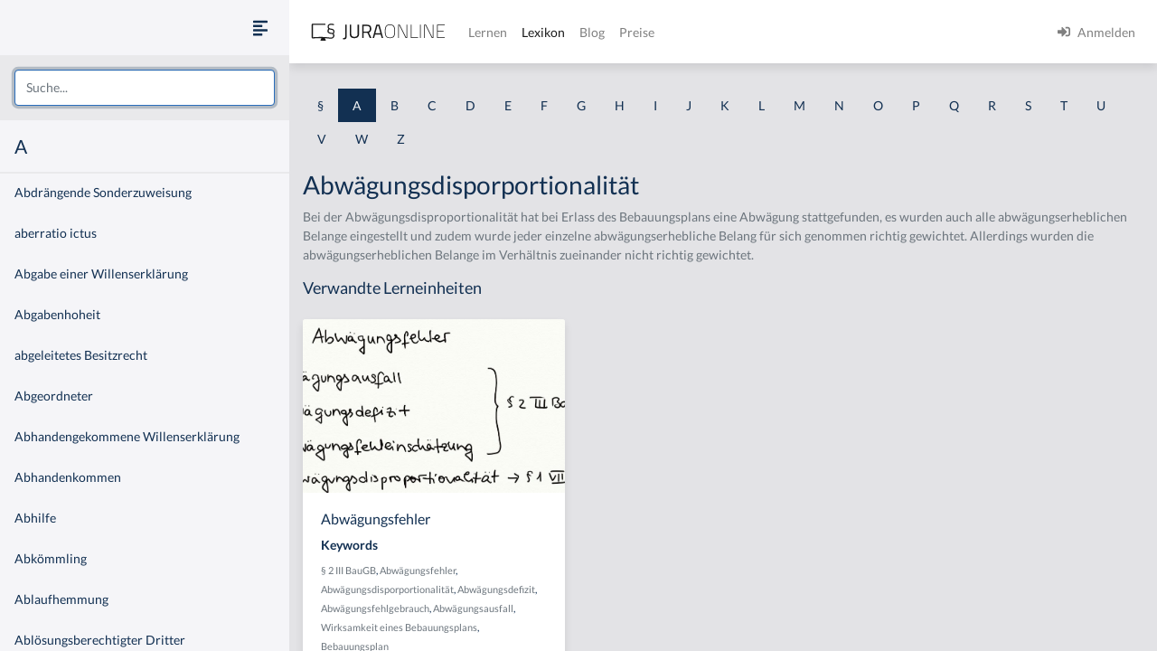

--- FILE ---
content_type: text/html
request_url: https://jura-online.de/lexikon/a/abwagungsdisporportionalitat/
body_size: 9895
content:
<!DOCTYPE html><html lang="de"><head><meta charSet="utf-8"/><meta name="viewport" content="width=device-width"/><title>Lexikon | Jura Online</title><link rel="canonical" href="https://jura-online.de/lexikon/a/abwagungsdisporportionalitat/"/><meta name="next-head-count" content="4"/><link rel="preload" href="/_next/static/css/453be498d2cee9f7.css" as="style"/><link rel="stylesheet" href="/_next/static/css/453be498d2cee9f7.css" data-n-g=""/><link rel="preload" href="/_next/static/css/b5cf2d621e67fb8b.css" as="style"/><link rel="stylesheet" href="/_next/static/css/b5cf2d621e67fb8b.css" data-n-p=""/><noscript data-n-css=""></noscript><script defer="" nomodule="" src="/_next/static/chunks/polyfills-78c92fac7aa8fdd8.js"></script><script src="/_next/static/chunks/webpack-c7ff01b93bcc2b1b.js" defer=""></script><script src="/_next/static/chunks/framework-a667dbba83e63e79.js" defer=""></script><script src="/_next/static/chunks/main-6f26a8837a0d88b3.js" defer=""></script><script src="/_next/static/chunks/pages/_app-e1f3ddd957634547.js" defer=""></script><script src="/_next/static/chunks/d6e1aeb5-85a0bbd4d1112fa6.js" defer=""></script><script src="/_next/static/chunks/9799-0eac5e13e4475440.js" defer=""></script><script src="/_next/static/chunks/7465-8ffeae2ba340c6a8.js" defer=""></script><script src="/_next/static/chunks/283-ab9b60472c96bbcc.js" defer=""></script><script src="/_next/static/chunks/2397-1e06e8c21b534dca.js" defer=""></script><script src="/_next/static/chunks/3240-c4c1454f5a8a4205.js" defer=""></script><script src="/_next/static/chunks/pages/lexikon/%5B...slugs%5D-bd2928ed07c3adc5.js" defer=""></script><script src="/_next/static/morphling-next-assets/_buildManifest.js" defer=""></script><script src="/_next/static/morphling-next-assets/_ssgManifest.js" defer=""></script><style id="__jsx-eb32778b47f00407">.lexikon-root{padding:1.75rem 0 4rem!important}</style></head><body><div id="__next"><div class="alert_root__fXa3_"></div><div class="Layout_root__QWve9" data-layout-expanded="true" data-layout-banner="false" data-initial-load="true"><div class="Layout_wrapper__f8Gve"><aside class="side_root__syHLm lexikon-sidebar_root__Ts62M"><div class="side_top__97vhR"><div class="lexikon-sidebar_navToggle__igkEa"><button type="button" aria-label="Seitenleiste ein- und ausblenden" data-sidebar-toggler="true" class="toggle_toggle__gIUBX"><svg aria-hidden="true" focusable="false" data-prefix="fas" data-icon="align-left" class="svg-inline--fa fa-align-left fa-w-14 fa-flip-vertical fa-lg " role="img" xmlns="http://www.w3.org/2000/svg" viewBox="0 0 448 512"><path fill="currentColor" d="M12.83 352h262.34A12.82 12.82 0 0 0 288 339.17v-38.34A12.82 12.82 0 0 0 275.17 288H12.83A12.82 12.82 0 0 0 0 300.83v38.34A12.82 12.82 0 0 0 12.83 352zm0-256h262.34A12.82 12.82 0 0 0 288 83.17V44.83A12.82 12.82 0 0 0 275.17 32H12.83A12.82 12.82 0 0 0 0 44.83v38.34A12.82 12.82 0 0 0 12.83 96zM432 160H16a16 16 0 0 0-16 16v32a16 16 0 0 0 16 16h416a16 16 0 0 0 16-16v-32a16 16 0 0 0-16-16zm0 256H16a16 16 0 0 0-16 16v32a16 16 0 0 0 16 16h416a16 16 0 0 0 16-16v-32a16 16 0 0 0-16-16z"></path></svg></button></div><div class="search-box_root__MRJwG"><div role="combobox" aria-haspopup="listbox" aria-owns="react-autowhatever-1" aria-expanded="false" class="search-box_search__n8Wci"><input autoComplete="off" aria-autocomplete="list" aria-controls="react-autowhatever-1" placeholder="Suche..." type="text" class="form-control" value=""/><div id="react-autowhatever-1" role="listbox" class="search-box_suggestions__BvWw2"></div></div></div><h3 class="p-3 m-0">A</h3></div><div class="side_main__26Dwk"></div></aside><div class="content_root__1HHr1"><div class="content_top__pZDUW"><header class="header_root__89yTx"><nav class="navbar navbar-expand-lg navbar-light"><div class="flex-row navbar-nav"><button type="button" aria-label="Seitenleiste ein- und ausblenden" data-sidebar-toggler="true" class="toggle_toggle__gIUBX"><svg aria-hidden="true" focusable="false" data-prefix="fas" data-icon="align-left" class="svg-inline--fa fa-align-left fa-w-14 fa-flip-vertical fa-lg " role="img" xmlns="http://www.w3.org/2000/svg" viewBox="0 0 448 512"><path fill="currentColor" d="M12.83 352h262.34A12.82 12.82 0 0 0 288 339.17v-38.34A12.82 12.82 0 0 0 275.17 288H12.83A12.82 12.82 0 0 0 0 300.83v38.34A12.82 12.82 0 0 0 12.83 352zm0-256h262.34A12.82 12.82 0 0 0 288 83.17V44.83A12.82 12.82 0 0 0 275.17 32H12.83A12.82 12.82 0 0 0 0 44.83v38.34A12.82 12.82 0 0 0 12.83 96zM432 160H16a16 16 0 0 0-16 16v32a16 16 0 0 0 16 16h416a16 16 0 0 0 16-16v-32a16 16 0 0 0-16-16zm0 256H16a16 16 0 0 0-16 16v32a16 16 0 0 0 16 16h416a16 16 0 0 0 16-16v-32a16 16 0 0 0-16-16z"></path></svg></button><a aria-label="Jura Online Logo" href="/" class="header_brand__j6V4p navbar-brand"><svg fill="currentColor"><use href="/shared/jo-logo-dark.svg#Ebene_1"></use></svg></a></div><button aria-controls="jo-navbar" type="button" aria-label="Toggle navigation" class="navbar-toggler collapsed"><span class="navbar-toggler-icon"></span></button><div class="header_collapse__vXTHc navbar-collapse collapse" id="jo-navbar"><div class="navbar-nav"><a class="nav-link" href="/lernen/">Lernen</a><a class="nav-link active" href="/lexikon/">Lexikon</a><a class="nav-link" href="https://jura-online.de/blog/">Blog</a><a class="nav-link" href="https://jura-online.de/preise/">Preise</a></div><div class="UserNavList_root__HrtpF ml-auto navbar-nav"><a href="https://jura-online.de/auth/login" data-rb-event-key="https://jura-online.de/auth/login" class="nav-link"><svg aria-hidden="true" focusable="false" data-prefix="fas" data-icon="sign-in-alt" class="svg-inline--fa fa-sign-in-alt fa-w-16 fa-1x mr-2" role="img" xmlns="http://www.w3.org/2000/svg" viewBox="0 0 512 512"><path fill="currentColor" d="M416 448h-84c-6.6 0-12-5.4-12-12v-40c0-6.6 5.4-12 12-12h84c17.7 0 32-14.3 32-32V160c0-17.7-14.3-32-32-32h-84c-6.6 0-12-5.4-12-12V76c0-6.6 5.4-12 12-12h84c53 0 96 43 96 96v192c0 53-43 96-96 96zm-47-201L201 79c-15-15-41-4.5-41 17v96H24c-13.3 0-24 10.7-24 24v96c0 13.3 10.7 24 24 24h136v96c0 21.5 26 32 41 17l168-168c9.3-9.4 9.3-24.6 0-34z"></path></svg><span>Anmelden</span></a></div></div></nav></header></div><div class="content_main__bzt3t"><div class="py-3 lexikon-root"><div data-limit-content="false" class="container"><div class="row"><div class="col"><div class="lexikon-nav_root__Tuxn0 mb-lg-3 nav"><a class="nav-link" href="/lexikon/%C2%A7/">§</a><a class="nav-link lexikon-nav_active__TbtRF" href="/lexikon/a/">A</a><a class="nav-link" href="/lexikon/b/">B</a><a class="nav-link" href="/lexikon/c/">C</a><a class="nav-link" href="/lexikon/d/">D</a><a class="nav-link" href="/lexikon/e/">E</a><a class="nav-link" href="/lexikon/f/">F</a><a class="nav-link" href="/lexikon/g/">G</a><a class="nav-link" href="/lexikon/h/">H</a><a class="nav-link" href="/lexikon/i/">I</a><a class="nav-link" href="/lexikon/j/">J</a><a class="nav-link" href="/lexikon/k/">K</a><a class="nav-link" href="/lexikon/l/">L</a><a class="nav-link" href="/lexikon/m/">M</a><a class="nav-link" href="/lexikon/n/">N</a><a class="nav-link" href="/lexikon/o/">O</a><a class="nav-link" href="/lexikon/p/">P</a><a class="nav-link" href="/lexikon/q/">Q</a><a class="nav-link" href="/lexikon/r/">R</a><a class="nav-link" href="/lexikon/s/">S</a><a class="nav-link" href="/lexikon/t/">T</a><a class="nav-link" href="/lexikon/u/">U</a><a class="nav-link" href="/lexikon/v/">V</a><a class="nav-link" href="/lexikon/w/">W</a><a class="nav-link" href="/lexikon/z/">Z</a></div></div></div><div class="row"><div class="col-12"><h1>Abwägungsdisporportionalität</h1><p class="jsx-eb32778b47f00407 text-muted">Bei der Abwägungsdisproportionalität hat bei Erlass des Bebauungsplans eine Abwägung stattgefunden, es wurden auch alle abwägungserheblichen Belange eingestellt und zudem wurde jeder einzelne abwägungserhebliche Belang für sich genommen richtig gewichtet. Allerdings wurden die abwägungserheblichen Belange im Verhältnis zueinander nicht richtig gewichtet.</p></div><div class="col-12"><h4 class="jsx-eb32778b47f00407">Verwandte Lerneinheiten</h4></div></div><div class="learn-units row row-cols-xl-3 row-cols-sm-2 row-cols-1"><div class="my-2 my-md-3 col"><div class="box_box__KqAod learn-unit_root__mSOeF card"><img class="card-img-top" src="https://media-cf.jura-online.de/media/image/00005139_9xn9i0Vwa0QKYpcriVr8qjbtubl2HfMlVkhPJRfz30oHoPSWf3SEq3nsvDTKZAMB.jpg"/><div class="card-body"><div class="card-title h5">Abwägungsfehler</div><div class="card-text"><div class="learn-unit_keywords__2a1bH"><h6>Keywords</h6><div><small><a class="text-muted" href="/lexikon/%C2%A7/2-iii-baugb/">§ 2 III BauGB</a>, </small><small><a class="text-muted" href="/lexikon/a/abwagungsfehler/">Abwägungsfehler</a>, </small><small><a class="text-muted" href="/lexikon/a/abwagungsdisporportionalitat/">Abwägungsdisporportionalität</a>, </small><small><a class="text-muted" href="/lexikon/a/abwagungsdefizit/">Abwägungsdefizit</a>, </small><small><a class="text-muted" href="/lexikon/a/abwagungsfehlgebrauch/">Abwägungsfehlgebrauch</a>, </small><small><a class="text-muted" href="/lexikon/a/abwagungsausfall/">Abwägungsausfall</a>, </small><small><a class="text-muted" href="/lexikon/w/wirksamkeit-eines-bebauungsplans/">Wirksamkeit eines Bebauungsplans</a>, </small><small><a class="text-muted" href="/lexikon/b/bebauungsplan/">Bebauungsplan</a></small></div></div></div></div><div class="box_footer__Dq9_3 box_btn__pc6cm card-footer"><div role="group" class="w-100 btn-group"><button type="button" class="btn btn-info"><svg aria-hidden="true" focusable="false" data-prefix="fas" data-icon="file-alt" class="svg-inline--fa fa-file-alt fa-w-12 fa-1x " role="img" xmlns="http://www.w3.org/2000/svg" viewBox="0 0 384 512"><path fill="currentColor" d="M224 136V0H24C10.7 0 0 10.7 0 24v464c0 13.3 10.7 24 24 24h336c13.3 0 24-10.7 24-24V160H248c-13.2 0-24-10.8-24-24zm64 236c0 6.6-5.4 12-12 12H108c-6.6 0-12-5.4-12-12v-8c0-6.6 5.4-12 12-12h168c6.6 0 12 5.4 12 12v8zm0-64c0 6.6-5.4 12-12 12H108c-6.6 0-12-5.4-12-12v-8c0-6.6 5.4-12 12-12h168c6.6 0 12 5.4 12 12v8zm0-72v8c0 6.6-5.4 12-12 12H108c-6.6 0-12-5.4-12-12v-8c0-6.6 5.4-12 12-12h168c6.6 0 12 5.4 12 12zm96-114.1v6.1H256V0h6.1c6.4 0 12.5 2.5 17 7l97.9 98c4.5 4.5 7 10.6 7 16.9z"></path></svg></button><button type="button" class="btn btn-info"><svg aria-hidden="true" focusable="false" data-prefix="fas" data-icon="image" class="svg-inline--fa fa-image fa-w-16 fa-1x " role="img" xmlns="http://www.w3.org/2000/svg" viewBox="0 0 512 512"><path fill="currentColor" d="M464 448H48c-26.51 0-48-21.49-48-48V112c0-26.51 21.49-48 48-48h416c26.51 0 48 21.49 48 48v288c0 26.51-21.49 48-48 48zM112 120c-30.928 0-56 25.072-56 56s25.072 56 56 56 56-25.072 56-56-25.072-56-56-56zM64 384h384V272l-87.515-87.515c-4.686-4.686-12.284-4.686-16.971 0L208 320l-55.515-55.515c-4.686-4.686-12.284-4.686-16.971 0L64 336v48z"></path></svg></button><a href="/lernen/abwaegungsfehler/859/excursus/" title="Zur Lerneinheit Abwägungsfehler" class="btn btn-info"><svg aria-hidden="true" focusable="false" data-prefix="fas" data-icon="link" class="svg-inline--fa fa-link fa-w-16 fa-1x " role="img" xmlns="http://www.w3.org/2000/svg" viewBox="0 0 512 512"><path fill="currentColor" d="M326.612 185.391c59.747 59.809 58.927 155.698.36 214.59-.11.12-.24.25-.36.37l-67.2 67.2c-59.27 59.27-155.699 59.262-214.96 0-59.27-59.26-59.27-155.7 0-214.96l37.106-37.106c9.84-9.84 26.786-3.3 27.294 10.606.648 17.722 3.826 35.527 9.69 52.721 1.986 5.822.567 12.262-3.783 16.612l-13.087 13.087c-28.026 28.026-28.905 73.66-1.155 101.96 28.024 28.579 74.086 28.749 102.325.51l67.2-67.19c28.191-28.191 28.073-73.757 0-101.83-3.701-3.694-7.429-6.564-10.341-8.569a16.037 16.037 0 0 1-6.947-12.606c-.396-10.567 3.348-21.456 11.698-29.806l21.054-21.055c5.521-5.521 14.182-6.199 20.584-1.731a152.482 152.482 0 0 1 20.522 17.197zM467.547 44.449c-59.261-59.262-155.69-59.27-214.96 0l-67.2 67.2c-.12.12-.25.25-.36.37-58.566 58.892-59.387 154.781.36 214.59a152.454 152.454 0 0 0 20.521 17.196c6.402 4.468 15.064 3.789 20.584-1.731l21.054-21.055c8.35-8.35 12.094-19.239 11.698-29.806a16.037 16.037 0 0 0-6.947-12.606c-2.912-2.005-6.64-4.875-10.341-8.569-28.073-28.073-28.191-73.639 0-101.83l67.2-67.19c28.239-28.239 74.3-28.069 102.325.51 27.75 28.3 26.872 73.934-1.155 101.96l-13.087 13.087c-4.35 4.35-5.769 10.79-3.783 16.612 5.864 17.194 9.042 34.999 9.69 52.721.509 13.906 17.454 20.446 27.294 10.606l37.106-37.106c59.271-59.259 59.271-155.699.001-214.959z"></path></svg></a></div></div></div></div></div><footer class="footer_root__oTo_0"><ul><li><a class="px-3 py-2" href="https://jura-online.de/impressum">Impressum</a></li><li><a class="px-3 py-2" href="https://jura-online.de/faq">FAQ</a></li><li><a class="px-3 py-2" href="https://jura-online.de/datenschutz">Datenschutz</a></li><li><a class="px-3 py-2" href="https://jura-online.de/agb">AGB</a></li><li><a class="px-3 py-2" href="https://jura-online.de/vertraege-kuendigen">Paket kündigen</a></li></ul></footer></div></div></div></div></div></div></div><script id="__NEXT_DATA__" type="application/json">{"props":{"pageProps":{"slug":null,"initialState":{"lexikon":{"letters":["§","a","b","c","d","e","f","g","h","i","j","k","l","m","n","o","p","q","r","s","t","u","v","w","z"],"keyword":{"id":1965,"content":"Abwägungsdisporportionalität","created":"2013-01-30T20:48:35.000Z","description":"Bei der Abwägungsdisproportionalität hat bei Erlass des Bebauungsplans eine Abwägung stattgefunden, es wurden auch alle abwägungserheblichen Belange eingestellt und zudem wurde jeder einzelne abwägungserhebliche Belang für sich genommen richtig gewichtet. Allerdings wurden die abwägungserheblichen Belange im Verhältnis zueinander nicht richtig gewichtet.","slug":"abwagungsdisporportionalitat","title":null,"source":null,"learn_units":[{"author_name":"Sören A. Croll","created":"2012-12-01T17:09:21.000Z","description":"\u003ch2\u003e\u0026Uuml;berblick -\u0026nbsp;Abw\u0026auml;gungsfehler\u003c/h2\u003e\r\n\r\n\u003cp\u003eEs k\u0026ouml;nnen grunds\u0026auml;tzlich vier Abw\u0026auml;gungsfehler unterschieden werden (\u0026quot;Abw\u0026auml;gungsfehlerlehre\u0026quot;).\u0026nbsp;\u003c/p\u003e\r\n\r\n\u003ch3\u003eI. Abw\u0026auml;gungsausfall\u003c/h3\u003e\r\n\r\n\u003cp\u003eZun\u0026auml;chst stellt der Abw\u0026auml;gungsausfall einen Abw\u0026auml;gungsfehler dar. \u003cstrong\u003eAbw\u0026auml;gungsausfall\u003c/strong\u003e bedeutet, dass \u0026uuml;berhaupt keine Abw\u0026auml;gung stattgefunden hat. Die Belange, die eigentlich bei Erlass des Bebauungsplans h\u0026auml;tten ber\u0026uuml;cksichtigt werden m\u0026uuml;ssen, wurden somit \u0026uuml;berhaupt nicht ber\u0026uuml;cksichtigt. Dies sind die Belange, die in \u0026sect; 1 VI BauGB aufgef\u0026uuml;hrt sind.\u0026nbsp;\u003c/p\u003e\r\n\r\n\u003ch3\u003eII. Abw\u0026auml;gungsdefizit\u003c/h3\u003e\r\n\r\n\u003cp\u003eAuch beim \u003cstrong\u003eAbw\u0026auml;gungsdefizit\u003c/strong\u003e handelt es sich um einen Abw\u0026auml;gungsfehler. Hier hat zwar eine Abw\u0026auml;gung stattgefunden, jedoch wurden einzelne, abw\u0026auml;gungserhebliche Belange nicht in die Abw\u0026auml;gung eingestellt.\u0026nbsp;\u003c/p\u003e\r\n\r\n\u003ch3\u003eIII. Abw\u0026auml;gungsfehleinsch\u0026auml;tzung\u003c/h3\u003e\r\n\r\n\u003cp\u003eFerner ist auch die Abw\u0026auml;gungsfehleinsch\u0026auml;tzung ein Abw\u0026auml;gungsfehler. Bei der \u003cstrong\u003eAbw\u0026auml;gungsfehleinsch\u0026auml;tzung\u003c/strong\u003e hat eine Abw\u0026auml;gung stattgefunden, es wurden auch alle abw\u0026auml;gungserheblichen Belange eingestellt, allerdings wurden einzelne abw\u0026auml;gungserhebliche Belange falsch gewichtet. Beispiel: Die Gesundheit der Wohnbev\u0026ouml;lkerung wurde mit 5 Wertungspunkten gewichtet, obwohl sie mit 10 Wertungspunkten h\u0026auml;tte gewichtet werden m\u0026uuml;ssen.\u0026nbsp;\u003c/p\u003e\r\n\r\n\u003ch3\u003eIV. Abw\u0026auml;gungsdisproportionalit\u0026auml;t\u003c/h3\u003e\r\n\r\n\u003cp\u003eZuletzt stellt auch die Abw\u0026auml;gungsdisproportionalit\u0026auml;t einen Abw\u0026auml;gungsfehler dar. \u0026nbsp;Bei der \u003cstrong\u003eAbw\u0026auml;gungsdisproportionalit\u0026auml;t\u003c/strong\u003e hat eine Abw\u0026auml;gung stattgefunden, es wurden auch alle abw\u0026auml;gungserheblichen Belange eingestellt und zudem wurde jeder einzelne abw\u0026auml;gungserhebliche Belang f\u0026uuml;r sich genommen richtig gewichtet. Allerdings wurden die abw\u0026auml;gungserheblichen Belange im Verh\u0026auml;ltnis zueinander nicht richtig gewichtet.\u0026nbsp;\u003c/p\u003e\r\n\r\n\u003cp\u003e\u003cbr /\u003e\r\nDie ersten drei Abw\u0026auml;gungsfehler werden von der richtigen Abw\u0026auml;gung der Belange nach \u0026sect; 2 III BauGB erfasst. Sie sind also als Verfahrensfehler ausgestaltet. Bei der Abw\u0026auml;gungsdisproportionalit\u0026auml;t ist es vertretbar, auch diese im Rahmen des \u0026sect; 2 III BauGB einzuordnen, \u0026uuml;blicherweise wird die Abw\u0026auml;gungsdisproportionalit\u0026auml;t jedoch beim Abw\u0026auml;gungsgebot des \u0026sect; 1 VII BauGB gepr\u0026uuml;ft. Urspr\u0026uuml;nglich waren alle Abw\u0026auml;gungsfehler als materielle Fehler ausgestaltet. Aufgrund des Europarechtsanpassungsgesetzes wurden zumindest die drei ersten Abw\u0026auml;gungsfehler als Verfahrensfehler auszugestalten. Hinsichtlich des letzten Abw\u0026auml;gungsfehlers bestand Unsicherheit, sodass dieser \u0026uuml;blicherweise im Rahmen des \u0026sect; 1 VII BauGB gepr\u0026uuml;ft wird.\u003cbr /\u003e\r\n\u0026nbsp;\u003c/p\u003e\r\n\r\n\u003cp\u003e\u0026nbsp;\u003c/p\u003e\r\n","id":859,"title":"Abwägungsfehler","seo_keywords":"§ 2 III BauGB, Abwägungsfehler, Ausfall, Defizit, Fehlgebrauch, Disporportionalität, Baurecht ","solution_file":null,"facts_file":null,"slug":"abwaegungsfehler","type":"LESSON","canonical":"/lernen/abwaegungsfehler/859/excursus/","hierarchy_element":{"id":697,"code":"002-004-II-1-b-aa","sort_code":"002-004-002-001-002-001","list_item":"aa","depth":6,"learn_unit_id":859,"title":null},"image":[{"learn_unit_id":859,"image_id":404,"file_id":2017,"type":1,"file_name":"00002017_LtV-CrBTAwL9S2u5xsBV5qMy_AJH-m2sUaMOdj33TPjoPfK8GI-rlf6SrjJ3WPYV.png"},{"learn_unit_id":859,"image_id":404,"file_id":5139,"type":2,"file_name":"00005139_9xn9i0Vwa0QKYpcriVr8qjbtubl2HfMlVkhPJRfz30oHoPSWf3SEq3nsvDTKZAMB.jpg"},{"learn_unit_id":859,"image_id":404,"file_id":6384,"type":3,"file_name":"00006384_HMdICdG7KQx6IcwpLm_cSe9cTwuM81MuJpEXBT0MmEK041OYmwwblrV0Kli6JqNi.jpg"}],"videos":[{"id":617,"files":[{"video_id":617,"learn_unit_id":859,"file_id":617,"type":0,"file_name":"00000617_vjt07NfGttvUyQhqhBouRfPGaMrRfQB14eGsE7dLKdmLzqmARf7HNCYhJFkkQ7VV.mp4"},{"video_id":617,"learn_unit_id":859,"file_id":4468,"type":4,"file_name":"00004468_PsLZR3QrZ19B8RmMYXJJvzx1e_MhpBmuJGAxmuskEsYFJFv7MfiaFw3yfWtlpOF1.webm"},{"video_id":617,"learn_unit_id":859,"file_id":4469,"type":5,"file_name":"00004469_MF59CCfwzH_IPB5irDjA-erv1gn3Aa8ksEcuX1QJgAHnQ58Z6DeST_plzj6ba__E.mp4"}],"annotations":[{"id":3249,"end_sec":37,"start_sec":23,"video_note":null,"law_text":{"id":null,"code_id":null,"paragraph":null,"text":null,"law_code":{"id":null,"code_string":null,"name":null}}},{"id":3255,"end_sec":92,"start_sec":37,"video_note":null,"law_text":{"id":null,"code_id":null,"paragraph":null,"text":null,"law_code":{"id":null,"code_string":null,"name":null}}},{"id":3259,"end_sec":113,"start_sec":92,"video_note":null,"law_text":{"id":null,"code_id":null,"paragraph":null,"text":null,"law_code":{"id":null,"code_string":null,"name":null}}},{"id":3262,"end_sec":147,"start_sec":113,"video_note":null,"law_text":{"id":null,"code_id":null,"paragraph":null,"text":null,"law_code":{"id":null,"code_string":null,"name":null}}},{"id":3266,"end_sec":190,"start_sec":147,"video_note":null,"law_text":{"id":null,"code_id":null,"paragraph":null,"text":null,"law_code":{"id":null,"code_string":null,"name":null}}},{"id":3270,"end_sec":310,"start_sec":213,"video_note":null,"law_text":{"id":null,"code_id":null,"paragraph":null,"text":null,"law_code":{"id":null,"code_string":null,"name":null}}},{"id":13293,"end_sec":null,"start_sec":78.46001,"video_note":null,"law_text":{"id":7330,"code_id":458,"paragraph":"§ 1","text":"\u003cp\u003e(1) Aufgabe der Bauleitplanung ist es, die bauliche und sonstige Nutzung der Grundstücke in der Gemeinde nach Maßgabe dieses Gesetzbuchs vorzubereiten und zu leiten.\u003c/p\u003e\u003cp\u003e(2) Bauleitpläne sind der Flächennutzungsplan (vorbereitender Bauleitplan) und der Bebauungsplan (verbindlicher Bauleitplan).\u003c/p\u003e\u003cp\u003e(3) Die Gemeinden haben die Bauleitpläne aufzustellen, sobald und soweit es für die städtebauliche Entwicklung und Ordnung erforderlich ist. Auf die Aufstellung von Bauleitplänen und städtebaulichen Satzungen besteht kein Anspruch; ein Anspruch kann auch nicht durch Vertrag begründet werden.\u003c/p\u003e\u003cp\u003e(4) Die Bauleitpläne sind den Zielen der Raumordnung anzupassen.\u003c/p\u003e\u003cp\u003e(5) Die Bauleitpläne sollen eine nachhaltige städtebauliche Entwicklung, die die sozialen, wirtschaftlichen und umweltschützenden Anforderungen auch in Verantwortung gegenüber künftigen Generationen miteinander in Einklang bringt, und eine dem Wohl der Allgemeinheit dienende sozialgerechte Bodennutzung unter Berücksichtigung der Wohnbedürfnisse der Bevölkerung gewährleisten. Sie sollen dazu beitragen, eine menschenwürdige Umwelt zu sichern, die natürlichen Lebensgrundlagen zu schützen und zu entwickeln sowie den Klimaschutz und die Klimaanpassung, insbesondere auch in der Stadtentwicklung, zu fördern, sowie die städtebauliche Gestalt und das Orts- und Landschaftsbild baukulturell zu erhalten und zu entwickeln. Hierzu soll die städtebauliche Entwicklung vorrangig durch Maßnahmen der Innenentwicklung erfolgen.\u003c/p\u003e\u003cp\u003e(6) Bei der Aufstellung der Bauleitpläne sind insbesondere zu berücksichtigen: \u003cdl\u003e\u003cdt\u003e1.\u003c/dt\u003e\u003cdd\u003edie allgemeinen Anforderungen an gesunde Wohn- und Arbeitsverhältnisse und die Sicherheit der Wohn- und Arbeitsbevölkerung,\u003c/dd\u003e\u003cdt\u003e2.\u003c/dt\u003e\u003cdd\u003edie Wohnbedürfnisse der Bevölkerung, insbesondere auch von Familien mit mehreren Kindern, die Schaffung und Erhaltung sozial stabiler Bewohnerstrukturen, die Eigentumsbildung weiter Kreise der Bevölkerung und die Anforderungen kostensparenden Bauens sowie die Bevölkerungsentwicklung,\u003c/dd\u003e\u003cdt\u003e3.\u003c/dt\u003e\u003cdd\u003edie sozialen und kulturellen Bedürfnisse der Bevölkerung, insbesondere die Bedürfnisse der Familien, der jungen, alten und behinderten Menschen, unterschiedliche Auswirkungen auf Frauen und Männer sowie die Belange des Bildungswesens und von Sport, Freizeit und Erholung,\u003c/dd\u003e\u003cdt\u003e4.\u003c/dt\u003e\u003cdd\u003edie Erhaltung, Erneuerung, Fortentwicklung, Anpassung und der Umbau vorhandener Ortsteile sowie die Erhaltung und Entwicklung zentraler Versorgungsbereiche,\u003c/dd\u003e\u003cdt\u003e5.\u003c/dt\u003e\u003cdd\u003edie Belange der Baukultur, des Denkmalschutzes und der Denkmalpflege, die erhaltenswerten Ortsteile, Straßen und Plätze von geschichtlicher, künstlerischer oder städtebaulicher Bedeutung und die Gestaltung des Orts- und Landschaftsbildes,\u003c/dd\u003e\u003cdt\u003e6.\u003c/dt\u003e\u003cdd\u003edie von den Kirchen und Religionsgesellschaften des öffentlichen Rechts festgestellten Erfordernisse für Gottesdienst und Seelsorge,\u003c/dd\u003e\u003cdt\u003e7.\u003c/dt\u003e\u003cdd\u003edie Belange des Umweltschutzes, einschließlich des Naturschutzes und der Landschaftspflege, insbesondere \u003cdl\u003e\u003cdt\u003ea)\u003c/dt\u003e\u003cdd\u003edie Auswirkungen auf Tiere, Pflanzen, Fläche, Boden, Wasser, Luft, Klima und das Wirkungsgefüge zwischen ihnen sowie die Landschaft und die biologische Vielfalt,\u003c/dd\u003e\u003cdt\u003eb)\u003c/dt\u003e\u003cdd\u003edie Erhaltungsziele und der Schutzzweck der Natura 2000-Gebiete im Sinne des Bundesnaturschutzgesetzes,\u003c/dd\u003e\u003cdt\u003ec)\u003c/dt\u003e\u003cdd\u003eumweltbezogene Auswirkungen auf den Menschen und seine Gesundheit sowie die Bevölkerung insgesamt,\u003c/dd\u003e\u003cdt\u003ed)\u003c/dt\u003e\u003cdd\u003eumweltbezogene Auswirkungen auf Kulturgüter und sonstige Sachgüter,\u003c/dd\u003e\u003cdt\u003ee)\u003c/dt\u003e\u003cdd\u003edie Vermeidung von Emissionen sowie der sachgerechte Umgang mit Abfällen und Abwässern,\u003c/dd\u003e\u003cdt\u003ef)\u003c/dt\u003e\u003cdd\u003edie Nutzung erneuerbarer Energien sowie die sparsame und effiziente Nutzung von Energie,\u003c/dd\u003e\u003cdt\u003eg)\u003c/dt\u003e\u003cdd\u003edie Darstellungen von Landschaftsplänen sowie von sonstigen Plänen, insbesondere des Wasser-, Abfall- und Immissionsschutzrechts,\u003c/dd\u003e\u003cdt\u003eh)\u003c/dt\u003e\u003cdd\u003edie Erhaltung der bestmöglichen Luftqualität in Gebieten, in denen die durch Rechtsverordnung zur Erfüllung von Rechtsakten der Europäischen Union festgelegten Immissionsgrenzwerte nicht überschritten werden,\u003c/dd\u003e\u003cdt\u003ei)\u003c/dt\u003e\u003cdd\u003edie Wechselwirkungen zwischen den einzelnen Belangen des Umweltschutzes nach den Buchstaben a bis d,\u003c/dd\u003e\u003cdt\u003ej)\u003c/dt\u003e\u003cdd\u003eunbeschadet des § 50 Satz 1 des Bundes-Immissionsschutzgesetzes, die Auswirkungen, die aufgrund der Anfälligkeit der nach dem Bebauungsplan zulässigen Vorhaben für schwere Unfälle oder Katastrophen zu erwarten sind, auf die Belange nach den Buchstaben a bis d und i,\u003c/dd\u003e\u003c/dl\u003e\u003c/dd\u003e\u003cdt\u003e8.\u003c/dt\u003e\u003cdd\u003edie Belange \u003cdl\u003e\u003cdt\u003ea)\u003c/dt\u003e\u003cdd\u003eder Wirtschaft, auch ihrer mittelständischen Struktur im Interesse einer verbrauchernahen Versorgung der Bevölkerung,\u003c/dd\u003e\u003cdt\u003eb)\u003c/dt\u003e\u003cdd\u003eder Land- und Forstwirtschaft,\u003c/dd\u003e\u003cdt\u003ec)\u003c/dt\u003e\u003cdd\u003eder Erhaltung, Sicherung und Schaffung von Arbeitsplätzen,\u003c/dd\u003e\u003cdt\u003ed)\u003c/dt\u003e\u003cdd\u003edes Post- und Telekommunikationswesens,\u003c/dd\u003e\u003cdt\u003ee)\u003c/dt\u003e\u003cdd\u003eder Versorgung, insbesondere mit Energie und Wasser, einschließlich der Versorgungssicherheit,\u003c/dd\u003e\u003cdt\u003ef)\u003c/dt\u003e\u003cdd\u003eder Sicherung von Rohstoffvorkommen,\u003c/dd\u003e\u003c/dl\u003e\u003c/dd\u003e\u003cdt\u003e9.\u003c/dt\u003e\u003cdd\u003edie Belange des Personen- und Güterverkehrs und der Mobilität der Bevölkerung, einschließlich des öffentlichen Personennahverkehrs und des nicht motorisierten Verkehrs, unter besonderer Berücksichtigung einer auf Vermeidung und Verringerung von Verkehr ausgerichteten städtebaulichen Entwicklung,\u003c/dd\u003e\u003cdt\u003e10.\u003c/dt\u003e\u003cdd\u003edie Belange der Verteidigung und des Zivilschutzes sowie der zivilen Anschlussnutzung von Militärliegenschaften,\u003c/dd\u003e\u003cdt\u003e11.\u003c/dt\u003e\u003cdd\u003edie Ergebnisse eines von der Gemeinde beschlossenen städtebaulichen Entwicklungskonzeptes oder einer von ihr beschlossenen sonstigen städtebaulichen Planung,\u003c/dd\u003e\u003cdt\u003e12.\u003c/dt\u003e\u003cdd\u003edie Belange des Küsten- oder Hochwasserschutzes und der Hochwasservorsorge, insbesondere die Vermeidung und Verringerung von Hochwasserschäden,\u003c/dd\u003e\u003cdt\u003e13.\u003c/dt\u003e\u003cdd\u003edie Belange von Flüchtlingen oder Asylbegehrenden und ihrer Unterbringung.\u003c/dd\u003e\u003c/dl\u003e\u003c/p\u003e\u003cp\u003e(7) Bei der Aufstellung der Bauleitpläne sind die öffentlichen und privaten Belange gegeneinander und untereinander gerecht abzuwägen.\u003c/p\u003e\u003cp\u003e(8) Die Vorschriften dieses Gesetzbuchs über die Aufstellung von Bauleitplänen gelten auch für ihre Änderung, Ergänzung und Aufhebung.\u003c/p\u003e","law_code":{"id":458,"code_string":"bbaug","name":"BauGB"}}},{"id":13294,"end_sec":null,"start_sec":205.79259,"video_note":null,"law_text":{"id":7332,"code_id":458,"paragraph":"§ 2","text":"\u003cp\u003e(1) Die Bauleitpläne sind von der Gemeinde in eigener Verantwortung aufzustellen. Der Beschluss, einen Bauleitplan aufzustellen, ist ortsüblich bekannt zu machen.\u003c/p\u003e\u003cp\u003e(2) Die Bauleitpläne benachbarter Gemeinden sind aufeinander abzustimmen. Dabei können sich Gemeinden auch auf die ihnen durch Ziele der Raumordnung zugewiesenen Funktionen sowie auf Auswirkungen auf ihre zentralen Versorgungsbereiche berufen.\u003c/p\u003e\u003cp\u003e(3) Bei der Aufstellung der Bauleitpläne sind die Belange, die für die Abwägung von Bedeutung sind (Abwägungsmaterial), zu ermitteln und zu bewerten.\u003c/p\u003e\u003cp\u003e(4) Für die Belange des Umweltschutzes nach § 1 Absatz 6 Nummer 7 und § 1a wird eine Umweltprüfung durchgeführt, in der die voraussichtlichen erheblichen Umweltauswirkungen ermittelt werden und in einem Umweltbericht beschrieben und bewertet werden; die Anlage 1 zu diesem Gesetzbuch ist anzuwenden. Die Gemeinde legt dazu für jeden Bauleitplan fest, in welchem Umfang und Detaillierungsgrad die Ermittlung der Belange für die Abwägung erforderlich ist. Die Umweltprüfung bezieht sich auf das, was nach gegenwärtigem Wissensstand und allgemein anerkannten Prüfmethoden sowie nach Inhalt und Detaillierungsgrad des Bauleitplans angemessenerweise verlangt werden kann. Das Ergebnis der Umweltprüfung ist in der Abwägung zu berücksichtigen. Wird eine Umweltprüfung für das Plangebiet oder für Teile davon in einem Raumordnungs-, Flächennutzungs- oder Bebauungsplanverfahren durchgeführt, soll die Umweltprüfung in einem zeitlich nachfolgend oder gleichzeitig durchgeführten Bauleitplanverfahren auf zusätzliche oder andere erhebliche Umweltauswirkungen beschränkt werden. Liegen Landschaftspläne oder sonstige Pläne nach § 1 Absatz 6 Nummer 7 Buchstabe g vor, sind deren Bestandsaufnahmen und Bewertungen in der Umweltprüfung heranzuziehen.\u003c/p\u003e","law_code":{"id":458,"code_string":"bbaug","name":"BauGB"}}},{"id":13295,"end_sec":null,"start_sec":228.04089,"video_note":null,"law_text":{"id":7332,"code_id":458,"paragraph":"§ 2","text":"\u003cp\u003e(1) Die Bauleitpläne sind von der Gemeinde in eigener Verantwortung aufzustellen. Der Beschluss, einen Bauleitplan aufzustellen, ist ortsüblich bekannt zu machen.\u003c/p\u003e\u003cp\u003e(2) Die Bauleitpläne benachbarter Gemeinden sind aufeinander abzustimmen. Dabei können sich Gemeinden auch auf die ihnen durch Ziele der Raumordnung zugewiesenen Funktionen sowie auf Auswirkungen auf ihre zentralen Versorgungsbereiche berufen.\u003c/p\u003e\u003cp\u003e(3) Bei der Aufstellung der Bauleitpläne sind die Belange, die für die Abwägung von Bedeutung sind (Abwägungsmaterial), zu ermitteln und zu bewerten.\u003c/p\u003e\u003cp\u003e(4) Für die Belange des Umweltschutzes nach § 1 Absatz 6 Nummer 7 und § 1a wird eine Umweltprüfung durchgeführt, in der die voraussichtlichen erheblichen Umweltauswirkungen ermittelt werden und in einem Umweltbericht beschrieben und bewertet werden; die Anlage 1 zu diesem Gesetzbuch ist anzuwenden. Die Gemeinde legt dazu für jeden Bauleitplan fest, in welchem Umfang und Detaillierungsgrad die Ermittlung der Belange für die Abwägung erforderlich ist. Die Umweltprüfung bezieht sich auf das, was nach gegenwärtigem Wissensstand und allgemein anerkannten Prüfmethoden sowie nach Inhalt und Detaillierungsgrad des Bauleitplans angemessenerweise verlangt werden kann. Das Ergebnis der Umweltprüfung ist in der Abwägung zu berücksichtigen. Wird eine Umweltprüfung für das Plangebiet oder für Teile davon in einem Raumordnungs-, Flächennutzungs- oder Bebauungsplanverfahren durchgeführt, soll die Umweltprüfung in einem zeitlich nachfolgend oder gleichzeitig durchgeführten Bauleitplanverfahren auf zusätzliche oder andere erhebliche Umweltauswirkungen beschränkt werden. Liegen Landschaftspläne oder sonstige Pläne nach § 1 Absatz 6 Nummer 7 Buchstabe g vor, sind deren Bestandsaufnahmen und Bewertungen in der Umweltprüfung heranzuziehen.\u003c/p\u003e","law_code":{"id":458,"code_string":"bbaug","name":"BauGB"}}},{"id":13296,"end_sec":null,"start_sec":232.46529,"video_note":null,"law_text":{"id":7330,"code_id":458,"paragraph":"§ 1","text":"\u003cp\u003e(1) Aufgabe der Bauleitplanung ist es, die bauliche und sonstige Nutzung der Grundstücke in der Gemeinde nach Maßgabe dieses Gesetzbuchs vorzubereiten und zu leiten.\u003c/p\u003e\u003cp\u003e(2) Bauleitpläne sind der Flächennutzungsplan (vorbereitender Bauleitplan) und der Bebauungsplan (verbindlicher Bauleitplan).\u003c/p\u003e\u003cp\u003e(3) Die Gemeinden haben die Bauleitpläne aufzustellen, sobald und soweit es für die städtebauliche Entwicklung und Ordnung erforderlich ist. Auf die Aufstellung von Bauleitplänen und städtebaulichen Satzungen besteht kein Anspruch; ein Anspruch kann auch nicht durch Vertrag begründet werden.\u003c/p\u003e\u003cp\u003e(4) Die Bauleitpläne sind den Zielen der Raumordnung anzupassen.\u003c/p\u003e\u003cp\u003e(5) Die Bauleitpläne sollen eine nachhaltige städtebauliche Entwicklung, die die sozialen, wirtschaftlichen und umweltschützenden Anforderungen auch in Verantwortung gegenüber künftigen Generationen miteinander in Einklang bringt, und eine dem Wohl der Allgemeinheit dienende sozialgerechte Bodennutzung unter Berücksichtigung der Wohnbedürfnisse der Bevölkerung gewährleisten. Sie sollen dazu beitragen, eine menschenwürdige Umwelt zu sichern, die natürlichen Lebensgrundlagen zu schützen und zu entwickeln sowie den Klimaschutz und die Klimaanpassung, insbesondere auch in der Stadtentwicklung, zu fördern, sowie die städtebauliche Gestalt und das Orts- und Landschaftsbild baukulturell zu erhalten und zu entwickeln. Hierzu soll die städtebauliche Entwicklung vorrangig durch Maßnahmen der Innenentwicklung erfolgen.\u003c/p\u003e\u003cp\u003e(6) Bei der Aufstellung der Bauleitpläne sind insbesondere zu berücksichtigen: \u003cdl\u003e\u003cdt\u003e1.\u003c/dt\u003e\u003cdd\u003edie allgemeinen Anforderungen an gesunde Wohn- und Arbeitsverhältnisse und die Sicherheit der Wohn- und Arbeitsbevölkerung,\u003c/dd\u003e\u003cdt\u003e2.\u003c/dt\u003e\u003cdd\u003edie Wohnbedürfnisse der Bevölkerung, insbesondere auch von Familien mit mehreren Kindern, die Schaffung und Erhaltung sozial stabiler Bewohnerstrukturen, die Eigentumsbildung weiter Kreise der Bevölkerung und die Anforderungen kostensparenden Bauens sowie die Bevölkerungsentwicklung,\u003c/dd\u003e\u003cdt\u003e3.\u003c/dt\u003e\u003cdd\u003edie sozialen und kulturellen Bedürfnisse der Bevölkerung, insbesondere die Bedürfnisse der Familien, der jungen, alten und behinderten Menschen, unterschiedliche Auswirkungen auf Frauen und Männer sowie die Belange des Bildungswesens und von Sport, Freizeit und Erholung,\u003c/dd\u003e\u003cdt\u003e4.\u003c/dt\u003e\u003cdd\u003edie Erhaltung, Erneuerung, Fortentwicklung, Anpassung und der Umbau vorhandener Ortsteile sowie die Erhaltung und Entwicklung zentraler Versorgungsbereiche,\u003c/dd\u003e\u003cdt\u003e5.\u003c/dt\u003e\u003cdd\u003edie Belange der Baukultur, des Denkmalschutzes und der Denkmalpflege, die erhaltenswerten Ortsteile, Straßen und Plätze von geschichtlicher, künstlerischer oder städtebaulicher Bedeutung und die Gestaltung des Orts- und Landschaftsbildes,\u003c/dd\u003e\u003cdt\u003e6.\u003c/dt\u003e\u003cdd\u003edie von den Kirchen und Religionsgesellschaften des öffentlichen Rechts festgestellten Erfordernisse für Gottesdienst und Seelsorge,\u003c/dd\u003e\u003cdt\u003e7.\u003c/dt\u003e\u003cdd\u003edie Belange des Umweltschutzes, einschließlich des Naturschutzes und der Landschaftspflege, insbesondere \u003cdl\u003e\u003cdt\u003ea)\u003c/dt\u003e\u003cdd\u003edie Auswirkungen auf Tiere, Pflanzen, Fläche, Boden, Wasser, Luft, Klima und das Wirkungsgefüge zwischen ihnen sowie die Landschaft und die biologische Vielfalt,\u003c/dd\u003e\u003cdt\u003eb)\u003c/dt\u003e\u003cdd\u003edie Erhaltungsziele und der Schutzzweck der Natura 2000-Gebiete im Sinne des Bundesnaturschutzgesetzes,\u003c/dd\u003e\u003cdt\u003ec)\u003c/dt\u003e\u003cdd\u003eumweltbezogene Auswirkungen auf den Menschen und seine Gesundheit sowie die Bevölkerung insgesamt,\u003c/dd\u003e\u003cdt\u003ed)\u003c/dt\u003e\u003cdd\u003eumweltbezogene Auswirkungen auf Kulturgüter und sonstige Sachgüter,\u003c/dd\u003e\u003cdt\u003ee)\u003c/dt\u003e\u003cdd\u003edie Vermeidung von Emissionen sowie der sachgerechte Umgang mit Abfällen und Abwässern,\u003c/dd\u003e\u003cdt\u003ef)\u003c/dt\u003e\u003cdd\u003edie Nutzung erneuerbarer Energien sowie die sparsame und effiziente Nutzung von Energie,\u003c/dd\u003e\u003cdt\u003eg)\u003c/dt\u003e\u003cdd\u003edie Darstellungen von Landschaftsplänen sowie von sonstigen Plänen, insbesondere des Wasser-, Abfall- und Immissionsschutzrechts,\u003c/dd\u003e\u003cdt\u003eh)\u003c/dt\u003e\u003cdd\u003edie Erhaltung der bestmöglichen Luftqualität in Gebieten, in denen die durch Rechtsverordnung zur Erfüllung von Rechtsakten der Europäischen Union festgelegten Immissionsgrenzwerte nicht überschritten werden,\u003c/dd\u003e\u003cdt\u003ei)\u003c/dt\u003e\u003cdd\u003edie Wechselwirkungen zwischen den einzelnen Belangen des Umweltschutzes nach den Buchstaben a bis d,\u003c/dd\u003e\u003cdt\u003ej)\u003c/dt\u003e\u003cdd\u003eunbeschadet des § 50 Satz 1 des Bundes-Immissionsschutzgesetzes, die Auswirkungen, die aufgrund der Anfälligkeit der nach dem Bebauungsplan zulässigen Vorhaben für schwere Unfälle oder Katastrophen zu erwarten sind, auf die Belange nach den Buchstaben a bis d und i,\u003c/dd\u003e\u003c/dl\u003e\u003c/dd\u003e\u003cdt\u003e8.\u003c/dt\u003e\u003cdd\u003edie Belange \u003cdl\u003e\u003cdt\u003ea)\u003c/dt\u003e\u003cdd\u003eder Wirtschaft, auch ihrer mittelständischen Struktur im Interesse einer verbrauchernahen Versorgung der Bevölkerung,\u003c/dd\u003e\u003cdt\u003eb)\u003c/dt\u003e\u003cdd\u003eder Land- und Forstwirtschaft,\u003c/dd\u003e\u003cdt\u003ec)\u003c/dt\u003e\u003cdd\u003eder Erhaltung, Sicherung und Schaffung von Arbeitsplätzen,\u003c/dd\u003e\u003cdt\u003ed)\u003c/dt\u003e\u003cdd\u003edes Post- und Telekommunikationswesens,\u003c/dd\u003e\u003cdt\u003ee)\u003c/dt\u003e\u003cdd\u003eder Versorgung, insbesondere mit Energie und Wasser, einschließlich der Versorgungssicherheit,\u003c/dd\u003e\u003cdt\u003ef)\u003c/dt\u003e\u003cdd\u003eder Sicherung von Rohstoffvorkommen,\u003c/dd\u003e\u003c/dl\u003e\u003c/dd\u003e\u003cdt\u003e9.\u003c/dt\u003e\u003cdd\u003edie Belange des Personen- und Güterverkehrs und der Mobilität der Bevölkerung, einschließlich des öffentlichen Personennahverkehrs und des nicht motorisierten Verkehrs, unter besonderer Berücksichtigung einer auf Vermeidung und Verringerung von Verkehr ausgerichteten städtebaulichen Entwicklung,\u003c/dd\u003e\u003cdt\u003e10.\u003c/dt\u003e\u003cdd\u003edie Belange der Verteidigung und des Zivilschutzes sowie der zivilen Anschlussnutzung von Militärliegenschaften,\u003c/dd\u003e\u003cdt\u003e11.\u003c/dt\u003e\u003cdd\u003edie Ergebnisse eines von der Gemeinde beschlossenen städtebaulichen Entwicklungskonzeptes oder einer von ihr beschlossenen sonstigen städtebaulichen Planung,\u003c/dd\u003e\u003cdt\u003e12.\u003c/dt\u003e\u003cdd\u003edie Belange des Küsten- oder Hochwasserschutzes und der Hochwasservorsorge, insbesondere die Vermeidung und Verringerung von Hochwasserschäden,\u003c/dd\u003e\u003cdt\u003e13.\u003c/dt\u003e\u003cdd\u003edie Belange von Flüchtlingen oder Asylbegehrenden und ihrer Unterbringung.\u003c/dd\u003e\u003c/dl\u003e\u003c/p\u003e\u003cp\u003e(7) Bei der Aufstellung der Bauleitpläne sind die öffentlichen und privaten Belange gegeneinander und untereinander gerecht abzuwägen.\u003c/p\u003e\u003cp\u003e(8) Die Vorschriften dieses Gesetzbuchs über die Aufstellung von Bauleitplänen gelten auch für ihre Änderung, Ergänzung und Aufhebung.\u003c/p\u003e","law_code":{"id":458,"code_string":"bbaug","name":"BauGB"}}},{"id":13297,"end_sec":null,"start_sec":243.79192,"video_note":null,"law_text":{"id":7332,"code_id":458,"paragraph":"§ 2","text":"\u003cp\u003e(1) Die Bauleitpläne sind von der Gemeinde in eigener Verantwortung aufzustellen. Der Beschluss, einen Bauleitplan aufzustellen, ist ortsüblich bekannt zu machen.\u003c/p\u003e\u003cp\u003e(2) Die Bauleitpläne benachbarter Gemeinden sind aufeinander abzustimmen. Dabei können sich Gemeinden auch auf die ihnen durch Ziele der Raumordnung zugewiesenen Funktionen sowie auf Auswirkungen auf ihre zentralen Versorgungsbereiche berufen.\u003c/p\u003e\u003cp\u003e(3) Bei der Aufstellung der Bauleitpläne sind die Belange, die für die Abwägung von Bedeutung sind (Abwägungsmaterial), zu ermitteln und zu bewerten.\u003c/p\u003e\u003cp\u003e(4) Für die Belange des Umweltschutzes nach § 1 Absatz 6 Nummer 7 und § 1a wird eine Umweltprüfung durchgeführt, in der die voraussichtlichen erheblichen Umweltauswirkungen ermittelt werden und in einem Umweltbericht beschrieben und bewertet werden; die Anlage 1 zu diesem Gesetzbuch ist anzuwenden. Die Gemeinde legt dazu für jeden Bauleitplan fest, in welchem Umfang und Detaillierungsgrad die Ermittlung der Belange für die Abwägung erforderlich ist. Die Umweltprüfung bezieht sich auf das, was nach gegenwärtigem Wissensstand und allgemein anerkannten Prüfmethoden sowie nach Inhalt und Detaillierungsgrad des Bauleitplans angemessenerweise verlangt werden kann. Das Ergebnis der Umweltprüfung ist in der Abwägung zu berücksichtigen. Wird eine Umweltprüfung für das Plangebiet oder für Teile davon in einem Raumordnungs-, Flächennutzungs- oder Bebauungsplanverfahren durchgeführt, soll die Umweltprüfung in einem zeitlich nachfolgend oder gleichzeitig durchgeführten Bauleitplanverfahren auf zusätzliche oder andere erhebliche Umweltauswirkungen beschränkt werden. Liegen Landschaftspläne oder sonstige Pläne nach § 1 Absatz 6 Nummer 7 Buchstabe g vor, sind deren Bestandsaufnahmen und Bewertungen in der Umweltprüfung heranzuziehen.\u003c/p\u003e","law_code":{"id":458,"code_string":"bbaug","name":"BauGB"}}},{"id":13298,"end_sec":null,"start_sec":245.8111,"video_note":null,"law_text":{"id":7330,"code_id":458,"paragraph":"§ 1","text":"\u003cp\u003e(1) Aufgabe der Bauleitplanung ist es, die bauliche und sonstige Nutzung der Grundstücke in der Gemeinde nach Maßgabe dieses Gesetzbuchs vorzubereiten und zu leiten.\u003c/p\u003e\u003cp\u003e(2) Bauleitpläne sind der Flächennutzungsplan (vorbereitender Bauleitplan) und der Bebauungsplan (verbindlicher Bauleitplan).\u003c/p\u003e\u003cp\u003e(3) Die Gemeinden haben die Bauleitpläne aufzustellen, sobald und soweit es für die städtebauliche Entwicklung und Ordnung erforderlich ist. Auf die Aufstellung von Bauleitplänen und städtebaulichen Satzungen besteht kein Anspruch; ein Anspruch kann auch nicht durch Vertrag begründet werden.\u003c/p\u003e\u003cp\u003e(4) Die Bauleitpläne sind den Zielen der Raumordnung anzupassen.\u003c/p\u003e\u003cp\u003e(5) Die Bauleitpläne sollen eine nachhaltige städtebauliche Entwicklung, die die sozialen, wirtschaftlichen und umweltschützenden Anforderungen auch in Verantwortung gegenüber künftigen Generationen miteinander in Einklang bringt, und eine dem Wohl der Allgemeinheit dienende sozialgerechte Bodennutzung unter Berücksichtigung der Wohnbedürfnisse der Bevölkerung gewährleisten. Sie sollen dazu beitragen, eine menschenwürdige Umwelt zu sichern, die natürlichen Lebensgrundlagen zu schützen und zu entwickeln sowie den Klimaschutz und die Klimaanpassung, insbesondere auch in der Stadtentwicklung, zu fördern, sowie die städtebauliche Gestalt und das Orts- und Landschaftsbild baukulturell zu erhalten und zu entwickeln. Hierzu soll die städtebauliche Entwicklung vorrangig durch Maßnahmen der Innenentwicklung erfolgen.\u003c/p\u003e\u003cp\u003e(6) Bei der Aufstellung der Bauleitpläne sind insbesondere zu berücksichtigen: \u003cdl\u003e\u003cdt\u003e1.\u003c/dt\u003e\u003cdd\u003edie allgemeinen Anforderungen an gesunde Wohn- und Arbeitsverhältnisse und die Sicherheit der Wohn- und Arbeitsbevölkerung,\u003c/dd\u003e\u003cdt\u003e2.\u003c/dt\u003e\u003cdd\u003edie Wohnbedürfnisse der Bevölkerung, insbesondere auch von Familien mit mehreren Kindern, die Schaffung und Erhaltung sozial stabiler Bewohnerstrukturen, die Eigentumsbildung weiter Kreise der Bevölkerung und die Anforderungen kostensparenden Bauens sowie die Bevölkerungsentwicklung,\u003c/dd\u003e\u003cdt\u003e3.\u003c/dt\u003e\u003cdd\u003edie sozialen und kulturellen Bedürfnisse der Bevölkerung, insbesondere die Bedürfnisse der Familien, der jungen, alten und behinderten Menschen, unterschiedliche Auswirkungen auf Frauen und Männer sowie die Belange des Bildungswesens und von Sport, Freizeit und Erholung,\u003c/dd\u003e\u003cdt\u003e4.\u003c/dt\u003e\u003cdd\u003edie Erhaltung, Erneuerung, Fortentwicklung, Anpassung und der Umbau vorhandener Ortsteile sowie die Erhaltung und Entwicklung zentraler Versorgungsbereiche,\u003c/dd\u003e\u003cdt\u003e5.\u003c/dt\u003e\u003cdd\u003edie Belange der Baukultur, des Denkmalschutzes und der Denkmalpflege, die erhaltenswerten Ortsteile, Straßen und Plätze von geschichtlicher, künstlerischer oder städtebaulicher Bedeutung und die Gestaltung des Orts- und Landschaftsbildes,\u003c/dd\u003e\u003cdt\u003e6.\u003c/dt\u003e\u003cdd\u003edie von den Kirchen und Religionsgesellschaften des öffentlichen Rechts festgestellten Erfordernisse für Gottesdienst und Seelsorge,\u003c/dd\u003e\u003cdt\u003e7.\u003c/dt\u003e\u003cdd\u003edie Belange des Umweltschutzes, einschließlich des Naturschutzes und der Landschaftspflege, insbesondere \u003cdl\u003e\u003cdt\u003ea)\u003c/dt\u003e\u003cdd\u003edie Auswirkungen auf Tiere, Pflanzen, Fläche, Boden, Wasser, Luft, Klima und das Wirkungsgefüge zwischen ihnen sowie die Landschaft und die biologische Vielfalt,\u003c/dd\u003e\u003cdt\u003eb)\u003c/dt\u003e\u003cdd\u003edie Erhaltungsziele und der Schutzzweck der Natura 2000-Gebiete im Sinne des Bundesnaturschutzgesetzes,\u003c/dd\u003e\u003cdt\u003ec)\u003c/dt\u003e\u003cdd\u003eumweltbezogene Auswirkungen auf den Menschen und seine Gesundheit sowie die Bevölkerung insgesamt,\u003c/dd\u003e\u003cdt\u003ed)\u003c/dt\u003e\u003cdd\u003eumweltbezogene Auswirkungen auf Kulturgüter und sonstige Sachgüter,\u003c/dd\u003e\u003cdt\u003ee)\u003c/dt\u003e\u003cdd\u003edie Vermeidung von Emissionen sowie der sachgerechte Umgang mit Abfällen und Abwässern,\u003c/dd\u003e\u003cdt\u003ef)\u003c/dt\u003e\u003cdd\u003edie Nutzung erneuerbarer Energien sowie die sparsame und effiziente Nutzung von Energie,\u003c/dd\u003e\u003cdt\u003eg)\u003c/dt\u003e\u003cdd\u003edie Darstellungen von Landschaftsplänen sowie von sonstigen Plänen, insbesondere des Wasser-, Abfall- und Immissionsschutzrechts,\u003c/dd\u003e\u003cdt\u003eh)\u003c/dt\u003e\u003cdd\u003edie Erhaltung der bestmöglichen Luftqualität in Gebieten, in denen die durch Rechtsverordnung zur Erfüllung von Rechtsakten der Europäischen Union festgelegten Immissionsgrenzwerte nicht überschritten werden,\u003c/dd\u003e\u003cdt\u003ei)\u003c/dt\u003e\u003cdd\u003edie Wechselwirkungen zwischen den einzelnen Belangen des Umweltschutzes nach den Buchstaben a bis d,\u003c/dd\u003e\u003cdt\u003ej)\u003c/dt\u003e\u003cdd\u003eunbeschadet des § 50 Satz 1 des Bundes-Immissionsschutzgesetzes, die Auswirkungen, die aufgrund der Anfälligkeit der nach dem Bebauungsplan zulässigen Vorhaben für schwere Unfälle oder Katastrophen zu erwarten sind, auf die Belange nach den Buchstaben a bis d und i,\u003c/dd\u003e\u003c/dl\u003e\u003c/dd\u003e\u003cdt\u003e8.\u003c/dt\u003e\u003cdd\u003edie Belange \u003cdl\u003e\u003cdt\u003ea)\u003c/dt\u003e\u003cdd\u003eder Wirtschaft, auch ihrer mittelständischen Struktur im Interesse einer verbrauchernahen Versorgung der Bevölkerung,\u003c/dd\u003e\u003cdt\u003eb)\u003c/dt\u003e\u003cdd\u003eder Land- und Forstwirtschaft,\u003c/dd\u003e\u003cdt\u003ec)\u003c/dt\u003e\u003cdd\u003eder Erhaltung, Sicherung und Schaffung von Arbeitsplätzen,\u003c/dd\u003e\u003cdt\u003ed)\u003c/dt\u003e\u003cdd\u003edes Post- und Telekommunikationswesens,\u003c/dd\u003e\u003cdt\u003ee)\u003c/dt\u003e\u003cdd\u003eder Versorgung, insbesondere mit Energie und Wasser, einschließlich der Versorgungssicherheit,\u003c/dd\u003e\u003cdt\u003ef)\u003c/dt\u003e\u003cdd\u003eder Sicherung von Rohstoffvorkommen,\u003c/dd\u003e\u003c/dl\u003e\u003c/dd\u003e\u003cdt\u003e9.\u003c/dt\u003e\u003cdd\u003edie Belange des Personen- und Güterverkehrs und der Mobilität der Bevölkerung, einschließlich des öffentlichen Personennahverkehrs und des nicht motorisierten Verkehrs, unter besonderer Berücksichtigung einer auf Vermeidung und Verringerung von Verkehr ausgerichteten städtebaulichen Entwicklung,\u003c/dd\u003e\u003cdt\u003e10.\u003c/dt\u003e\u003cdd\u003edie Belange der Verteidigung und des Zivilschutzes sowie der zivilen Anschlussnutzung von Militärliegenschaften,\u003c/dd\u003e\u003cdt\u003e11.\u003c/dt\u003e\u003cdd\u003edie Ergebnisse eines von der Gemeinde beschlossenen städtebaulichen Entwicklungskonzeptes oder einer von ihr beschlossenen sonstigen städtebaulichen Planung,\u003c/dd\u003e\u003cdt\u003e12.\u003c/dt\u003e\u003cdd\u003edie Belange des Küsten- oder Hochwasserschutzes und der Hochwasservorsorge, insbesondere die Vermeidung und Verringerung von Hochwasserschäden,\u003c/dd\u003e\u003cdt\u003e13.\u003c/dt\u003e\u003cdd\u003edie Belange von Flüchtlingen oder Asylbegehrenden und ihrer Unterbringung.\u003c/dd\u003e\u003c/dl\u003e\u003c/p\u003e\u003cp\u003e(7) Bei der Aufstellung der Bauleitpläne sind die öffentlichen und privaten Belange gegeneinander und untereinander gerecht abzuwägen.\u003c/p\u003e\u003cp\u003e(8) Die Vorschriften dieses Gesetzbuchs über die Aufstellung von Bauleitplänen gelten auch für ihre Änderung, Ergänzung und Aufhebung.\u003c/p\u003e","law_code":{"id":458,"code_string":"bbaug","name":"BauGB"}}},{"id":13299,"end_sec":null,"start_sec":263.57852,"video_note":null,"law_text":{"id":7330,"code_id":458,"paragraph":"§ 1","text":"\u003cp\u003e(1) Aufgabe der Bauleitplanung ist es, die bauliche und sonstige Nutzung der Grundstücke in der Gemeinde nach Maßgabe dieses Gesetzbuchs vorzubereiten und zu leiten.\u003c/p\u003e\u003cp\u003e(2) Bauleitpläne sind der Flächennutzungsplan (vorbereitender Bauleitplan) und der Bebauungsplan (verbindlicher Bauleitplan).\u003c/p\u003e\u003cp\u003e(3) Die Gemeinden haben die Bauleitpläne aufzustellen, sobald und soweit es für die städtebauliche Entwicklung und Ordnung erforderlich ist. Auf die Aufstellung von Bauleitplänen und städtebaulichen Satzungen besteht kein Anspruch; ein Anspruch kann auch nicht durch Vertrag begründet werden.\u003c/p\u003e\u003cp\u003e(4) Die Bauleitpläne sind den Zielen der Raumordnung anzupassen.\u003c/p\u003e\u003cp\u003e(5) Die Bauleitpläne sollen eine nachhaltige städtebauliche Entwicklung, die die sozialen, wirtschaftlichen und umweltschützenden Anforderungen auch in Verantwortung gegenüber künftigen Generationen miteinander in Einklang bringt, und eine dem Wohl der Allgemeinheit dienende sozialgerechte Bodennutzung unter Berücksichtigung der Wohnbedürfnisse der Bevölkerung gewährleisten. Sie sollen dazu beitragen, eine menschenwürdige Umwelt zu sichern, die natürlichen Lebensgrundlagen zu schützen und zu entwickeln sowie den Klimaschutz und die Klimaanpassung, insbesondere auch in der Stadtentwicklung, zu fördern, sowie die städtebauliche Gestalt und das Orts- und Landschaftsbild baukulturell zu erhalten und zu entwickeln. Hierzu soll die städtebauliche Entwicklung vorrangig durch Maßnahmen der Innenentwicklung erfolgen.\u003c/p\u003e\u003cp\u003e(6) Bei der Aufstellung der Bauleitpläne sind insbesondere zu berücksichtigen: \u003cdl\u003e\u003cdt\u003e1.\u003c/dt\u003e\u003cdd\u003edie allgemeinen Anforderungen an gesunde Wohn- und Arbeitsverhältnisse und die Sicherheit der Wohn- und Arbeitsbevölkerung,\u003c/dd\u003e\u003cdt\u003e2.\u003c/dt\u003e\u003cdd\u003edie Wohnbedürfnisse der Bevölkerung, insbesondere auch von Familien mit mehreren Kindern, die Schaffung und Erhaltung sozial stabiler Bewohnerstrukturen, die Eigentumsbildung weiter Kreise der Bevölkerung und die Anforderungen kostensparenden Bauens sowie die Bevölkerungsentwicklung,\u003c/dd\u003e\u003cdt\u003e3.\u003c/dt\u003e\u003cdd\u003edie sozialen und kulturellen Bedürfnisse der Bevölkerung, insbesondere die Bedürfnisse der Familien, der jungen, alten und behinderten Menschen, unterschiedliche Auswirkungen auf Frauen und Männer sowie die Belange des Bildungswesens und von Sport, Freizeit und Erholung,\u003c/dd\u003e\u003cdt\u003e4.\u003c/dt\u003e\u003cdd\u003edie Erhaltung, Erneuerung, Fortentwicklung, Anpassung und der Umbau vorhandener Ortsteile sowie die Erhaltung und Entwicklung zentraler Versorgungsbereiche,\u003c/dd\u003e\u003cdt\u003e5.\u003c/dt\u003e\u003cdd\u003edie Belange der Baukultur, des Denkmalschutzes und der Denkmalpflege, die erhaltenswerten Ortsteile, Straßen und Plätze von geschichtlicher, künstlerischer oder städtebaulicher Bedeutung und die Gestaltung des Orts- und Landschaftsbildes,\u003c/dd\u003e\u003cdt\u003e6.\u003c/dt\u003e\u003cdd\u003edie von den Kirchen und Religionsgesellschaften des öffentlichen Rechts festgestellten Erfordernisse für Gottesdienst und Seelsorge,\u003c/dd\u003e\u003cdt\u003e7.\u003c/dt\u003e\u003cdd\u003edie Belange des Umweltschutzes, einschließlich des Naturschutzes und der Landschaftspflege, insbesondere \u003cdl\u003e\u003cdt\u003ea)\u003c/dt\u003e\u003cdd\u003edie Auswirkungen auf Tiere, Pflanzen, Fläche, Boden, Wasser, Luft, Klima und das Wirkungsgefüge zwischen ihnen sowie die Landschaft und die biologische Vielfalt,\u003c/dd\u003e\u003cdt\u003eb)\u003c/dt\u003e\u003cdd\u003edie Erhaltungsziele und der Schutzzweck der Natura 2000-Gebiete im Sinne des Bundesnaturschutzgesetzes,\u003c/dd\u003e\u003cdt\u003ec)\u003c/dt\u003e\u003cdd\u003eumweltbezogene Auswirkungen auf den Menschen und seine Gesundheit sowie die Bevölkerung insgesamt,\u003c/dd\u003e\u003cdt\u003ed)\u003c/dt\u003e\u003cdd\u003eumweltbezogene Auswirkungen auf Kulturgüter und sonstige Sachgüter,\u003c/dd\u003e\u003cdt\u003ee)\u003c/dt\u003e\u003cdd\u003edie Vermeidung von Emissionen sowie der sachgerechte Umgang mit Abfällen und Abwässern,\u003c/dd\u003e\u003cdt\u003ef)\u003c/dt\u003e\u003cdd\u003edie Nutzung erneuerbarer Energien sowie die sparsame und effiziente Nutzung von Energie,\u003c/dd\u003e\u003cdt\u003eg)\u003c/dt\u003e\u003cdd\u003edie Darstellungen von Landschaftsplänen sowie von sonstigen Plänen, insbesondere des Wasser-, Abfall- und Immissionsschutzrechts,\u003c/dd\u003e\u003cdt\u003eh)\u003c/dt\u003e\u003cdd\u003edie Erhaltung der bestmöglichen Luftqualität in Gebieten, in denen die durch Rechtsverordnung zur Erfüllung von Rechtsakten der Europäischen Union festgelegten Immissionsgrenzwerte nicht überschritten werden,\u003c/dd\u003e\u003cdt\u003ei)\u003c/dt\u003e\u003cdd\u003edie Wechselwirkungen zwischen den einzelnen Belangen des Umweltschutzes nach den Buchstaben a bis d,\u003c/dd\u003e\u003cdt\u003ej)\u003c/dt\u003e\u003cdd\u003eunbeschadet des § 50 Satz 1 des Bundes-Immissionsschutzgesetzes, die Auswirkungen, die aufgrund der Anfälligkeit der nach dem Bebauungsplan zulässigen Vorhaben für schwere Unfälle oder Katastrophen zu erwarten sind, auf die Belange nach den Buchstaben a bis d und i,\u003c/dd\u003e\u003c/dl\u003e\u003c/dd\u003e\u003cdt\u003e8.\u003c/dt\u003e\u003cdd\u003edie Belange \u003cdl\u003e\u003cdt\u003ea)\u003c/dt\u003e\u003cdd\u003eder Wirtschaft, auch ihrer mittelständischen Struktur im Interesse einer verbrauchernahen Versorgung der Bevölkerung,\u003c/dd\u003e\u003cdt\u003eb)\u003c/dt\u003e\u003cdd\u003eder Land- und Forstwirtschaft,\u003c/dd\u003e\u003cdt\u003ec)\u003c/dt\u003e\u003cdd\u003eder Erhaltung, Sicherung und Schaffung von Arbeitsplätzen,\u003c/dd\u003e\u003cdt\u003ed)\u003c/dt\u003e\u003cdd\u003edes Post- und Telekommunikationswesens,\u003c/dd\u003e\u003cdt\u003ee)\u003c/dt\u003e\u003cdd\u003eder Versorgung, insbesondere mit Energie und Wasser, einschließlich der Versorgungssicherheit,\u003c/dd\u003e\u003cdt\u003ef)\u003c/dt\u003e\u003cdd\u003eder Sicherung von Rohstoffvorkommen,\u003c/dd\u003e\u003c/dl\u003e\u003c/dd\u003e\u003cdt\u003e9.\u003c/dt\u003e\u003cdd\u003edie Belange des Personen- und Güterverkehrs und der Mobilität der Bevölkerung, einschließlich des öffentlichen Personennahverkehrs und des nicht motorisierten Verkehrs, unter besonderer Berücksichtigung einer auf Vermeidung und Verringerung von Verkehr ausgerichteten städtebaulichen Entwicklung,\u003c/dd\u003e\u003cdt\u003e10.\u003c/dt\u003e\u003cdd\u003edie Belange der Verteidigung und des Zivilschutzes sowie der zivilen Anschlussnutzung von Militärliegenschaften,\u003c/dd\u003e\u003cdt\u003e11.\u003c/dt\u003e\u003cdd\u003edie Ergebnisse eines von der Gemeinde beschlossenen städtebaulichen Entwicklungskonzeptes oder einer von ihr beschlossenen sonstigen städtebaulichen Planung,\u003c/dd\u003e\u003cdt\u003e12.\u003c/dt\u003e\u003cdd\u003edie Belange des Küsten- oder Hochwasserschutzes und der Hochwasservorsorge, insbesondere die Vermeidung und Verringerung von Hochwasserschäden,\u003c/dd\u003e\u003cdt\u003e13.\u003c/dt\u003e\u003cdd\u003edie Belange von Flüchtlingen oder Asylbegehrenden und ihrer Unterbringung.\u003c/dd\u003e\u003c/dl\u003e\u003c/p\u003e\u003cp\u003e(7) Bei der Aufstellung der Bauleitpläne sind die öffentlichen und privaten Belange gegeneinander und untereinander gerecht abzuwägen.\u003c/p\u003e\u003cp\u003e(8) Die Vorschriften dieses Gesetzbuchs über die Aufstellung von Bauleitplänen gelten auch für ihre Änderung, Ergänzung und Aufhebung.\u003c/p\u003e","law_code":{"id":458,"code_string":"bbaug","name":"BauGB"}}},{"id":13300,"end_sec":null,"start_sec":290.17145,"video_note":null,"law_text":{"id":7330,"code_id":458,"paragraph":"§ 1","text":"\u003cp\u003e(1) Aufgabe der Bauleitplanung ist es, die bauliche und sonstige Nutzung der Grundstücke in der Gemeinde nach Maßgabe dieses Gesetzbuchs vorzubereiten und zu leiten.\u003c/p\u003e\u003cp\u003e(2) Bauleitpläne sind der Flächennutzungsplan (vorbereitender Bauleitplan) und der Bebauungsplan (verbindlicher Bauleitplan).\u003c/p\u003e\u003cp\u003e(3) Die Gemeinden haben die Bauleitpläne aufzustellen, sobald und soweit es für die städtebauliche Entwicklung und Ordnung erforderlich ist. Auf die Aufstellung von Bauleitplänen und städtebaulichen Satzungen besteht kein Anspruch; ein Anspruch kann auch nicht durch Vertrag begründet werden.\u003c/p\u003e\u003cp\u003e(4) Die Bauleitpläne sind den Zielen der Raumordnung anzupassen.\u003c/p\u003e\u003cp\u003e(5) Die Bauleitpläne sollen eine nachhaltige städtebauliche Entwicklung, die die sozialen, wirtschaftlichen und umweltschützenden Anforderungen auch in Verantwortung gegenüber künftigen Generationen miteinander in Einklang bringt, und eine dem Wohl der Allgemeinheit dienende sozialgerechte Bodennutzung unter Berücksichtigung der Wohnbedürfnisse der Bevölkerung gewährleisten. Sie sollen dazu beitragen, eine menschenwürdige Umwelt zu sichern, die natürlichen Lebensgrundlagen zu schützen und zu entwickeln sowie den Klimaschutz und die Klimaanpassung, insbesondere auch in der Stadtentwicklung, zu fördern, sowie die städtebauliche Gestalt und das Orts- und Landschaftsbild baukulturell zu erhalten und zu entwickeln. Hierzu soll die städtebauliche Entwicklung vorrangig durch Maßnahmen der Innenentwicklung erfolgen.\u003c/p\u003e\u003cp\u003e(6) Bei der Aufstellung der Bauleitpläne sind insbesondere zu berücksichtigen: \u003cdl\u003e\u003cdt\u003e1.\u003c/dt\u003e\u003cdd\u003edie allgemeinen Anforderungen an gesunde Wohn- und Arbeitsverhältnisse und die Sicherheit der Wohn- und Arbeitsbevölkerung,\u003c/dd\u003e\u003cdt\u003e2.\u003c/dt\u003e\u003cdd\u003edie Wohnbedürfnisse der Bevölkerung, insbesondere auch von Familien mit mehreren Kindern, die Schaffung und Erhaltung sozial stabiler Bewohnerstrukturen, die Eigentumsbildung weiter Kreise der Bevölkerung und die Anforderungen kostensparenden Bauens sowie die Bevölkerungsentwicklung,\u003c/dd\u003e\u003cdt\u003e3.\u003c/dt\u003e\u003cdd\u003edie sozialen und kulturellen Bedürfnisse der Bevölkerung, insbesondere die Bedürfnisse der Familien, der jungen, alten und behinderten Menschen, unterschiedliche Auswirkungen auf Frauen und Männer sowie die Belange des Bildungswesens und von Sport, Freizeit und Erholung,\u003c/dd\u003e\u003cdt\u003e4.\u003c/dt\u003e\u003cdd\u003edie Erhaltung, Erneuerung, Fortentwicklung, Anpassung und der Umbau vorhandener Ortsteile sowie die Erhaltung und Entwicklung zentraler Versorgungsbereiche,\u003c/dd\u003e\u003cdt\u003e5.\u003c/dt\u003e\u003cdd\u003edie Belange der Baukultur, des Denkmalschutzes und der Denkmalpflege, die erhaltenswerten Ortsteile, Straßen und Plätze von geschichtlicher, künstlerischer oder städtebaulicher Bedeutung und die Gestaltung des Orts- und Landschaftsbildes,\u003c/dd\u003e\u003cdt\u003e6.\u003c/dt\u003e\u003cdd\u003edie von den Kirchen und Religionsgesellschaften des öffentlichen Rechts festgestellten Erfordernisse für Gottesdienst und Seelsorge,\u003c/dd\u003e\u003cdt\u003e7.\u003c/dt\u003e\u003cdd\u003edie Belange des Umweltschutzes, einschließlich des Naturschutzes und der Landschaftspflege, insbesondere \u003cdl\u003e\u003cdt\u003ea)\u003c/dt\u003e\u003cdd\u003edie Auswirkungen auf Tiere, Pflanzen, Fläche, Boden, Wasser, Luft, Klima und das Wirkungsgefüge zwischen ihnen sowie die Landschaft und die biologische Vielfalt,\u003c/dd\u003e\u003cdt\u003eb)\u003c/dt\u003e\u003cdd\u003edie Erhaltungsziele und der Schutzzweck der Natura 2000-Gebiete im Sinne des Bundesnaturschutzgesetzes,\u003c/dd\u003e\u003cdt\u003ec)\u003c/dt\u003e\u003cdd\u003eumweltbezogene Auswirkungen auf den Menschen und seine Gesundheit sowie die Bevölkerung insgesamt,\u003c/dd\u003e\u003cdt\u003ed)\u003c/dt\u003e\u003cdd\u003eumweltbezogene Auswirkungen auf Kulturgüter und sonstige Sachgüter,\u003c/dd\u003e\u003cdt\u003ee)\u003c/dt\u003e\u003cdd\u003edie Vermeidung von Emissionen sowie der sachgerechte Umgang mit Abfällen und Abwässern,\u003c/dd\u003e\u003cdt\u003ef)\u003c/dt\u003e\u003cdd\u003edie Nutzung erneuerbarer Energien sowie die sparsame und effiziente Nutzung von Energie,\u003c/dd\u003e\u003cdt\u003eg)\u003c/dt\u003e\u003cdd\u003edie Darstellungen von Landschaftsplänen sowie von sonstigen Plänen, insbesondere des Wasser-, Abfall- und Immissionsschutzrechts,\u003c/dd\u003e\u003cdt\u003eh)\u003c/dt\u003e\u003cdd\u003edie Erhaltung der bestmöglichen Luftqualität in Gebieten, in denen die durch Rechtsverordnung zur Erfüllung von Rechtsakten der Europäischen Union festgelegten Immissionsgrenzwerte nicht überschritten werden,\u003c/dd\u003e\u003cdt\u003ei)\u003c/dt\u003e\u003cdd\u003edie Wechselwirkungen zwischen den einzelnen Belangen des Umweltschutzes nach den Buchstaben a bis d,\u003c/dd\u003e\u003cdt\u003ej)\u003c/dt\u003e\u003cdd\u003eunbeschadet des § 50 Satz 1 des Bundes-Immissionsschutzgesetzes, die Auswirkungen, die aufgrund der Anfälligkeit der nach dem Bebauungsplan zulässigen Vorhaben für schwere Unfälle oder Katastrophen zu erwarten sind, auf die Belange nach den Buchstaben a bis d und i,\u003c/dd\u003e\u003c/dl\u003e\u003c/dd\u003e\u003cdt\u003e8.\u003c/dt\u003e\u003cdd\u003edie Belange \u003cdl\u003e\u003cdt\u003ea)\u003c/dt\u003e\u003cdd\u003eder Wirtschaft, auch ihrer mittelständischen Struktur im Interesse einer verbrauchernahen Versorgung der Bevölkerung,\u003c/dd\u003e\u003cdt\u003eb)\u003c/dt\u003e\u003cdd\u003eder Land- und Forstwirtschaft,\u003c/dd\u003e\u003cdt\u003ec)\u003c/dt\u003e\u003cdd\u003eder Erhaltung, Sicherung und Schaffung von Arbeitsplätzen,\u003c/dd\u003e\u003cdt\u003ed)\u003c/dt\u003e\u003cdd\u003edes Post- und Telekommunikationswesens,\u003c/dd\u003e\u003cdt\u003ee)\u003c/dt\u003e\u003cdd\u003eder Versorgung, insbesondere mit Energie und Wasser, einschließlich der Versorgungssicherheit,\u003c/dd\u003e\u003cdt\u003ef)\u003c/dt\u003e\u003cdd\u003eder Sicherung von Rohstoffvorkommen,\u003c/dd\u003e\u003c/dl\u003e\u003c/dd\u003e\u003cdt\u003e9.\u003c/dt\u003e\u003cdd\u003edie Belange des Personen- und Güterverkehrs und der Mobilität der Bevölkerung, einschließlich des öffentlichen Personennahverkehrs und des nicht motorisierten Verkehrs, unter besonderer Berücksichtigung einer auf Vermeidung und Verringerung von Verkehr ausgerichteten städtebaulichen Entwicklung,\u003c/dd\u003e\u003cdt\u003e10.\u003c/dt\u003e\u003cdd\u003edie Belange der Verteidigung und des Zivilschutzes sowie der zivilen Anschlussnutzung von Militärliegenschaften,\u003c/dd\u003e\u003cdt\u003e11.\u003c/dt\u003e\u003cdd\u003edie Ergebnisse eines von der Gemeinde beschlossenen städtebaulichen Entwicklungskonzeptes oder einer von ihr beschlossenen sonstigen städtebaulichen Planung,\u003c/dd\u003e\u003cdt\u003e12.\u003c/dt\u003e\u003cdd\u003edie Belange des Küsten- oder Hochwasserschutzes und der Hochwasservorsorge, insbesondere die Vermeidung und Verringerung von Hochwasserschäden,\u003c/dd\u003e\u003cdt\u003e13.\u003c/dt\u003e\u003cdd\u003edie Belange von Flüchtlingen oder Asylbegehrenden und ihrer Unterbringung.\u003c/dd\u003e\u003c/dl\u003e\u003c/p\u003e\u003cp\u003e(7) Bei der Aufstellung der Bauleitpläne sind die öffentlichen und privaten Belange gegeneinander und untereinander gerecht abzuwägen.\u003c/p\u003e\u003cp\u003e(8) Die Vorschriften dieses Gesetzbuchs über die Aufstellung von Bauleitplänen gelten auch für ihre Änderung, Ergänzung und Aufhebung.\u003c/p\u003e","law_code":{"id":458,"code_string":"bbaug","name":"BauGB"}}},{"id":13301,"end_sec":null,"start_sec":304.79129,"video_note":null,"law_text":{"id":7330,"code_id":458,"paragraph":"§ 1","text":"\u003cp\u003e(1) Aufgabe der Bauleitplanung ist es, die bauliche und sonstige Nutzung der Grundstücke in der Gemeinde nach Maßgabe dieses Gesetzbuchs vorzubereiten und zu leiten.\u003c/p\u003e\u003cp\u003e(2) Bauleitpläne sind der Flächennutzungsplan (vorbereitender Bauleitplan) und der Bebauungsplan (verbindlicher Bauleitplan).\u003c/p\u003e\u003cp\u003e(3) Die Gemeinden haben die Bauleitpläne aufzustellen, sobald und soweit es für die städtebauliche Entwicklung und Ordnung erforderlich ist. Auf die Aufstellung von Bauleitplänen und städtebaulichen Satzungen besteht kein Anspruch; ein Anspruch kann auch nicht durch Vertrag begründet werden.\u003c/p\u003e\u003cp\u003e(4) Die Bauleitpläne sind den Zielen der Raumordnung anzupassen.\u003c/p\u003e\u003cp\u003e(5) Die Bauleitpläne sollen eine nachhaltige städtebauliche Entwicklung, die die sozialen, wirtschaftlichen und umweltschützenden Anforderungen auch in Verantwortung gegenüber künftigen Generationen miteinander in Einklang bringt, und eine dem Wohl der Allgemeinheit dienende sozialgerechte Bodennutzung unter Berücksichtigung der Wohnbedürfnisse der Bevölkerung gewährleisten. Sie sollen dazu beitragen, eine menschenwürdige Umwelt zu sichern, die natürlichen Lebensgrundlagen zu schützen und zu entwickeln sowie den Klimaschutz und die Klimaanpassung, insbesondere auch in der Stadtentwicklung, zu fördern, sowie die städtebauliche Gestalt und das Orts- und Landschaftsbild baukulturell zu erhalten und zu entwickeln. Hierzu soll die städtebauliche Entwicklung vorrangig durch Maßnahmen der Innenentwicklung erfolgen.\u003c/p\u003e\u003cp\u003e(6) Bei der Aufstellung der Bauleitpläne sind insbesondere zu berücksichtigen: \u003cdl\u003e\u003cdt\u003e1.\u003c/dt\u003e\u003cdd\u003edie allgemeinen Anforderungen an gesunde Wohn- und Arbeitsverhältnisse und die Sicherheit der Wohn- und Arbeitsbevölkerung,\u003c/dd\u003e\u003cdt\u003e2.\u003c/dt\u003e\u003cdd\u003edie Wohnbedürfnisse der Bevölkerung, insbesondere auch von Familien mit mehreren Kindern, die Schaffung und Erhaltung sozial stabiler Bewohnerstrukturen, die Eigentumsbildung weiter Kreise der Bevölkerung und die Anforderungen kostensparenden Bauens sowie die Bevölkerungsentwicklung,\u003c/dd\u003e\u003cdt\u003e3.\u003c/dt\u003e\u003cdd\u003edie sozialen und kulturellen Bedürfnisse der Bevölkerung, insbesondere die Bedürfnisse der Familien, der jungen, alten und behinderten Menschen, unterschiedliche Auswirkungen auf Frauen und Männer sowie die Belange des Bildungswesens und von Sport, Freizeit und Erholung,\u003c/dd\u003e\u003cdt\u003e4.\u003c/dt\u003e\u003cdd\u003edie Erhaltung, Erneuerung, Fortentwicklung, Anpassung und der Umbau vorhandener Ortsteile sowie die Erhaltung und Entwicklung zentraler Versorgungsbereiche,\u003c/dd\u003e\u003cdt\u003e5.\u003c/dt\u003e\u003cdd\u003edie Belange der Baukultur, des Denkmalschutzes und der Denkmalpflege, die erhaltenswerten Ortsteile, Straßen und Plätze von geschichtlicher, künstlerischer oder städtebaulicher Bedeutung und die Gestaltung des Orts- und Landschaftsbildes,\u003c/dd\u003e\u003cdt\u003e6.\u003c/dt\u003e\u003cdd\u003edie von den Kirchen und Religionsgesellschaften des öffentlichen Rechts festgestellten Erfordernisse für Gottesdienst und Seelsorge,\u003c/dd\u003e\u003cdt\u003e7.\u003c/dt\u003e\u003cdd\u003edie Belange des Umweltschutzes, einschließlich des Naturschutzes und der Landschaftspflege, insbesondere \u003cdl\u003e\u003cdt\u003ea)\u003c/dt\u003e\u003cdd\u003edie Auswirkungen auf Tiere, Pflanzen, Fläche, Boden, Wasser, Luft, Klima und das Wirkungsgefüge zwischen ihnen sowie die Landschaft und die biologische Vielfalt,\u003c/dd\u003e\u003cdt\u003eb)\u003c/dt\u003e\u003cdd\u003edie Erhaltungsziele und der Schutzzweck der Natura 2000-Gebiete im Sinne des Bundesnaturschutzgesetzes,\u003c/dd\u003e\u003cdt\u003ec)\u003c/dt\u003e\u003cdd\u003eumweltbezogene Auswirkungen auf den Menschen und seine Gesundheit sowie die Bevölkerung insgesamt,\u003c/dd\u003e\u003cdt\u003ed)\u003c/dt\u003e\u003cdd\u003eumweltbezogene Auswirkungen auf Kulturgüter und sonstige Sachgüter,\u003c/dd\u003e\u003cdt\u003ee)\u003c/dt\u003e\u003cdd\u003edie Vermeidung von Emissionen sowie der sachgerechte Umgang mit Abfällen und Abwässern,\u003c/dd\u003e\u003cdt\u003ef)\u003c/dt\u003e\u003cdd\u003edie Nutzung erneuerbarer Energien sowie die sparsame und effiziente Nutzung von Energie,\u003c/dd\u003e\u003cdt\u003eg)\u003c/dt\u003e\u003cdd\u003edie Darstellungen von Landschaftsplänen sowie von sonstigen Plänen, insbesondere des Wasser-, Abfall- und Immissionsschutzrechts,\u003c/dd\u003e\u003cdt\u003eh)\u003c/dt\u003e\u003cdd\u003edie Erhaltung der bestmöglichen Luftqualität in Gebieten, in denen die durch Rechtsverordnung zur Erfüllung von Rechtsakten der Europäischen Union festgelegten Immissionsgrenzwerte nicht überschritten werden,\u003c/dd\u003e\u003cdt\u003ei)\u003c/dt\u003e\u003cdd\u003edie Wechselwirkungen zwischen den einzelnen Belangen des Umweltschutzes nach den Buchstaben a bis d,\u003c/dd\u003e\u003cdt\u003ej)\u003c/dt\u003e\u003cdd\u003eunbeschadet des § 50 Satz 1 des Bundes-Immissionsschutzgesetzes, die Auswirkungen, die aufgrund der Anfälligkeit der nach dem Bebauungsplan zulässigen Vorhaben für schwere Unfälle oder Katastrophen zu erwarten sind, auf die Belange nach den Buchstaben a bis d und i,\u003c/dd\u003e\u003c/dl\u003e\u003c/dd\u003e\u003cdt\u003e8.\u003c/dt\u003e\u003cdd\u003edie Belange \u003cdl\u003e\u003cdt\u003ea)\u003c/dt\u003e\u003cdd\u003eder Wirtschaft, auch ihrer mittelständischen Struktur im Interesse einer verbrauchernahen Versorgung der Bevölkerung,\u003c/dd\u003e\u003cdt\u003eb)\u003c/dt\u003e\u003cdd\u003eder Land- und Forstwirtschaft,\u003c/dd\u003e\u003cdt\u003ec)\u003c/dt\u003e\u003cdd\u003eder Erhaltung, Sicherung und Schaffung von Arbeitsplätzen,\u003c/dd\u003e\u003cdt\u003ed)\u003c/dt\u003e\u003cdd\u003edes Post- und Telekommunikationswesens,\u003c/dd\u003e\u003cdt\u003ee)\u003c/dt\u003e\u003cdd\u003eder Versorgung, insbesondere mit Energie und Wasser, einschließlich der Versorgungssicherheit,\u003c/dd\u003e\u003cdt\u003ef)\u003c/dt\u003e\u003cdd\u003eder Sicherung von Rohstoffvorkommen,\u003c/dd\u003e\u003c/dl\u003e\u003c/dd\u003e\u003cdt\u003e9.\u003c/dt\u003e\u003cdd\u003edie Belange des Personen- und Güterverkehrs und der Mobilität der Bevölkerung, einschließlich des öffentlichen Personennahverkehrs und des nicht motorisierten Verkehrs, unter besonderer Berücksichtigung einer auf Vermeidung und Verringerung von Verkehr ausgerichteten städtebaulichen Entwicklung,\u003c/dd\u003e\u003cdt\u003e10.\u003c/dt\u003e\u003cdd\u003edie Belange der Verteidigung und des Zivilschutzes sowie der zivilen Anschlussnutzung von Militärliegenschaften,\u003c/dd\u003e\u003cdt\u003e11.\u003c/dt\u003e\u003cdd\u003edie Ergebnisse eines von der Gemeinde beschlossenen städtebaulichen Entwicklungskonzeptes oder einer von ihr beschlossenen sonstigen städtebaulichen Planung,\u003c/dd\u003e\u003cdt\u003e12.\u003c/dt\u003e\u003cdd\u003edie Belange des Küsten- oder Hochwasserschutzes und der Hochwasservorsorge, insbesondere die Vermeidung und Verringerung von Hochwasserschäden,\u003c/dd\u003e\u003cdt\u003e13.\u003c/dt\u003e\u003cdd\u003edie Belange von Flüchtlingen oder Asylbegehrenden und ihrer Unterbringung.\u003c/dd\u003e\u003c/dl\u003e\u003c/p\u003e\u003cp\u003e(7) Bei der Aufstellung der Bauleitpläne sind die öffentlichen und privaten Belange gegeneinander und untereinander gerecht abzuwägen.\u003c/p\u003e\u003cp\u003e(8) Die Vorschriften dieses Gesetzbuchs über die Aufstellung von Bauleitplänen gelten auch für ihre Änderung, Ergänzung und Aufhebung.\u003c/p\u003e","law_code":{"id":458,"code_string":"bbaug","name":"BauGB"}}},{"id":13302,"end_sec":null,"start_sec":307.49545,"video_note":null,"law_text":{"id":7332,"code_id":458,"paragraph":"§ 2","text":"\u003cp\u003e(1) Die Bauleitpläne sind von der Gemeinde in eigener Verantwortung aufzustellen. Der Beschluss, einen Bauleitplan aufzustellen, ist ortsüblich bekannt zu machen.\u003c/p\u003e\u003cp\u003e(2) Die Bauleitpläne benachbarter Gemeinden sind aufeinander abzustimmen. Dabei können sich Gemeinden auch auf die ihnen durch Ziele der Raumordnung zugewiesenen Funktionen sowie auf Auswirkungen auf ihre zentralen Versorgungsbereiche berufen.\u003c/p\u003e\u003cp\u003e(3) Bei der Aufstellung der Bauleitpläne sind die Belange, die für die Abwägung von Bedeutung sind (Abwägungsmaterial), zu ermitteln und zu bewerten.\u003c/p\u003e\u003cp\u003e(4) Für die Belange des Umweltschutzes nach § 1 Absatz 6 Nummer 7 und § 1a wird eine Umweltprüfung durchgeführt, in der die voraussichtlichen erheblichen Umweltauswirkungen ermittelt werden und in einem Umweltbericht beschrieben und bewertet werden; die Anlage 1 zu diesem Gesetzbuch ist anzuwenden. Die Gemeinde legt dazu für jeden Bauleitplan fest, in welchem Umfang und Detaillierungsgrad die Ermittlung der Belange für die Abwägung erforderlich ist. Die Umweltprüfung bezieht sich auf das, was nach gegenwärtigem Wissensstand und allgemein anerkannten Prüfmethoden sowie nach Inhalt und Detaillierungsgrad des Bauleitplans angemessenerweise verlangt werden kann. Das Ergebnis der Umweltprüfung ist in der Abwägung zu berücksichtigen. Wird eine Umweltprüfung für das Plangebiet oder für Teile davon in einem Raumordnungs-, Flächennutzungs- oder Bebauungsplanverfahren durchgeführt, soll die Umweltprüfung in einem zeitlich nachfolgend oder gleichzeitig durchgeführten Bauleitplanverfahren auf zusätzliche oder andere erhebliche Umweltauswirkungen beschränkt werden. Liegen Landschaftspläne oder sonstige Pläne nach § 1 Absatz 6 Nummer 7 Buchstabe g vor, sind deren Bestandsaufnahmen und Bewertungen in der Umweltprüfung heranzuziehen.\u003c/p\u003e","law_code":{"id":458,"code_string":"bbaug","name":"BauGB"}}}]}],"keywords":[{"id":956,"content":"§ 2 III BauGB","created":"2013-01-25T16:54:37.000Z","description":null,"slug":"2-iii-baugb","title":null,"source":null,"learn_unit_id":859},{"id":957,"content":"Abwägungsfehler","created":"2013-01-25T16:54:37.000Z","description":null,"slug":"abwagungsfehler","title":null,"source":null,"learn_unit_id":859},{"id":1965,"content":"Abwägungsdisporportionalität","created":"2013-01-30T20:48:35.000Z","description":"Bei der Abwägungsdisproportionalität hat bei Erlass des Bebauungsplans eine Abwägung stattgefunden, es wurden auch alle abwägungserheblichen Belange eingestellt und zudem wurde jeder einzelne abwägungserhebliche Belang für sich genommen richtig gewichtet. Allerdings wurden die abwägungserheblichen Belange im Verhältnis zueinander nicht richtig gewichtet.","slug":"abwagungsdisporportionalitat","title":null,"source":null,"learn_unit_id":859},{"id":1964,"content":"Abwägungsdefizit","created":"2013-01-30T20:48:35.000Z","description":"Ein Abwägungsdefizit liegt vor, wenn bei Erlass des Bebauungsplans zwar eine Abwägung stattgefunden hat, jedoch einzelne, abwägungserhebliche Belange nicht in die Abwägung eingestellt wurden. ","slug":"abwagungsdefizit","title":null,"source":null,"learn_unit_id":859},{"id":1966,"content":"Abwägungsfehlgebrauch","created":"2013-01-30T20:48:35.000Z","description":"Ein Abwägungsfehlgebrauch (Abwägunsfehleinschschätzung) liegt vor, wenn bei Erlass des Bebauungsplans eine Abwägung stattgefunden hat und auch alle abwägungserheblichen Belange eingestellt wurden, allerdings einzelne abwägungserhebliche Belange falsch gewichtet wurden.","slug":"abwagungsfehlgebrauch","title":null,"source":null,"learn_unit_id":859},{"id":1963,"content":"Abwägungsausfall","created":"2013-01-30T20:48:35.000Z","description":"Abwägungsausfall bedeutet, dass bei Erlass des Bebauungsplans überhaupt keine Abwägung stattgefunden hat. Die Belange, die eigentlich bei Erlass des Bebauungsplans hätten berücksichtigt werden müssen, wurden somit überhaupt nicht berücksichtigt.","slug":"abwagungsausfall","title":null,"source":null,"learn_unit_id":859},{"id":2202,"content":"Wirksamkeit eines Bebauungsplans","created":"2013-02-05T23:21:38.000Z","description":null,"slug":"wirksamkeit-eines-bebauungsplans","title":null,"source":null,"learn_unit_id":859},{"id":838,"content":"Bebauungsplan","created":"2013-01-25T16:54:23.000Z","description":null,"slug":"bebauungsplan","title":null,"source":null,"learn_unit_id":859}],"parents":[{"parent_id":12,"depth":1,"title":"Öffentliches Recht"},{"parent_id":696,"depth":5,"title":"Wirksamkeit eines B-Plans"},{"parent_id":697,"depth":6,"title":"Abwägungsfehler"},{"parent_id":704,"depth":4,"title":"B-Plan"},{"parent_id":705,"depth":3,"title":"Bauplanungsrecht"},{"parent_id":706,"depth":2,"title":"Baurecht"}],"related_learn_units":[]}],"letter":"a"}}}},"__N_SSG":true},"page":"/lexikon/[...slugs]","query":{"slugs":["a","abwagungsdisporportionalitat"]},"buildId":"morphling-next-assets","isFallback":false,"gsp":true,"scriptLoader":[]}</script></body></html>